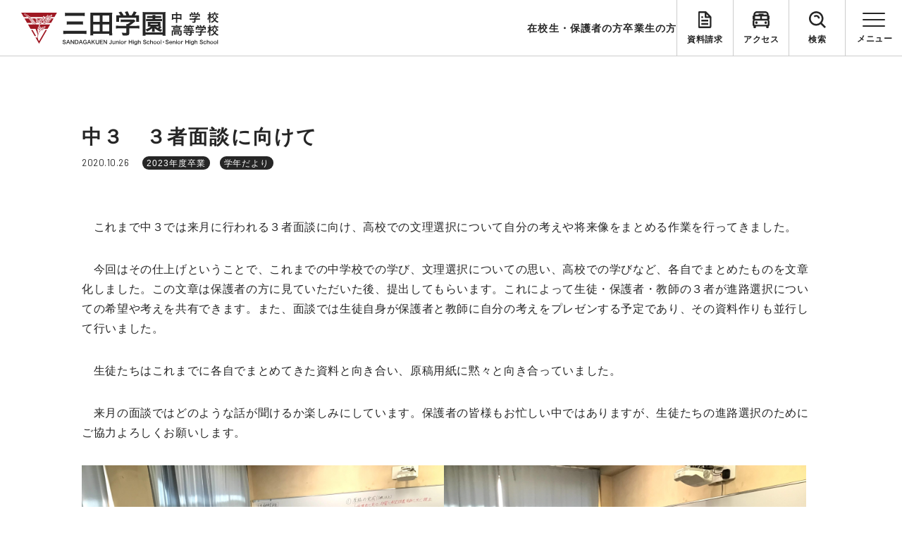

--- FILE ---
content_type: text/html; charset=UTF-8
request_url: https://www.sandagakuen.ed.jp/news/%E4%B8%AD%EF%BC%93%E3%80%80%EF%BC%93%E8%80%85%E9%9D%A2%E8%AB%87%E3%81%AB%E5%90%91%E3%81%91%E3%81%A6/
body_size: 11122
content:
<!DOCTYPE html>
<html>

<head>
<!-- Google Tag Manager -->
<script>(function(w,d,s,l,i){w[l]=w[l]||[];w[l].push({'gtm.start':
new Date().getTime(),event:'gtm.js'});var f=d.getElementsByTagName(s)[0],
j=d.createElement(s),dl=l!='dataLayer'?'&l='+l:'';j.async=true;j.src=
'https://www.googletagmanager.com/gtm.js?id='+i+dl;f.parentNode.insertBefore(j,f);
})(window,document,'script','dataLayer','GTM-5HKWN4L');</script>
<!-- End Google Tag Manager -->
	
	
  <meta charset="UTF-8">
  <title>三田学園中学校・高等学校</title>
  <meta name="format-detection" content="telephone=no">
  <meta name="viewport" content="width=device-width, initial-scale=1.0">
  <link rel="icon" href="https://www.sandagakuen.ed.jp/wp-content/themes/original_theme/favicon.ico"/>
  <link href='https://www.sandagakuen.ed.jp/wp-content/themes/original_theme/assets/css/style/common.css' rel='stylesheet' type='text/css' media='all'>
  <link href='https://www.sandagakuen.ed.jp/wp-content/themes/original_theme/assets/css/style/add.css' rel='stylesheet' type='text/css' media='all'>
  <link href='https://www.sandagakuen.ed.jp/wp-content/themes/original_theme/assets/css/style/ress.css' rel='stylesheet' type='text/css' media='all'>
  <!-- googlefont -->
  <link rel="preconnect" href="https://fonts.googleapis.com">
  <link rel="preconnect" href="https://fonts.gstatic.com" crossorigin>
  <link href="https://fonts.googleapis.com/css2?family=Barlow:wght@400;500;700&display=swap" rel="stylesheet">
  
		<!-- All in One SEO 4.9.3 - aioseo.com -->
	<meta name="description" content="これまで中３では来月に行われる３者面談に向け、高校での文理選択について自分の考えや将来像をまとめる作業を行っ" />
	<meta name="robots" content="max-image-preview:large" />
	<meta name="author" content="脇谷"/>
	<link rel="canonical" href="https://www.sandagakuen.ed.jp/news/%e4%b8%ad%ef%bc%93%e3%80%80%ef%bc%93%e8%80%85%e9%9d%a2%e8%ab%87%e3%81%ab%e5%90%91%e3%81%91%e3%81%a6/" />
	<meta name="generator" content="All in One SEO (AIOSEO) 4.9.3" />
		<meta property="og:locale" content="ja_JP" />
		<meta property="og:site_name" content="三田学園中学校・高等学校 | 兵庫県三田市にある、豊かな自然に包まれた私立の中高一貫校です。グローバルリーダーとしての活躍、世界標準の教育・人づくりに基づき、世界に受け入れられる新しい価値観や考え方を発信できる人材の育成を目指します。" />
		<meta property="og:type" content="article" />
		<meta property="og:title" content="中３ ３者面談に向けて | 三田学園中学校・高等学校" />
		<meta property="og:description" content="これまで中３では来月に行われる３者面談に向け、高校での文理選択について自分の考えや将来像をまとめる作業を行っ" />
		<meta property="og:url" content="https://www.sandagakuen.ed.jp/news/%e4%b8%ad%ef%bc%93%e3%80%80%ef%bc%93%e8%80%85%e9%9d%a2%e8%ab%87%e3%81%ab%e5%90%91%e3%81%91%e3%81%a6/" />
		<meta property="article:published_time" content="2020-10-25T22:56:26+00:00" />
		<meta property="article:modified_time" content="2024-03-29T07:23:41+00:00" />
		<meta name="twitter:card" content="summary_large_image" />
		<meta name="twitter:title" content="中３ ３者面談に向けて | 三田学園中学校・高等学校" />
		<meta name="twitter:description" content="これまで中３では来月に行われる３者面談に向け、高校での文理選択について自分の考えや将来像をまとめる作業を行っ" />
		<script type="application/ld+json" class="aioseo-schema">
			{"@context":"https:\/\/schema.org","@graph":[{"@type":"BlogPosting","@id":"https:\/\/www.sandagakuen.ed.jp\/news\/%e4%b8%ad%ef%bc%93%e3%80%80%ef%bc%93%e8%80%85%e9%9d%a2%e8%ab%87%e3%81%ab%e5%90%91%e3%81%91%e3%81%a6\/#blogposting","name":"\u4e2d\uff13 \uff13\u8005\u9762\u8ac7\u306b\u5411\u3051\u3066 | \u4e09\u7530\u5b66\u5712\u4e2d\u5b66\u6821\u30fb\u9ad8\u7b49\u5b66\u6821","headline":"\u4e2d\uff13\u3000\uff13\u8005\u9762\u8ac7\u306b\u5411\u3051\u3066","author":{"@id":"https:\/\/www.sandagakuen.ed.jp\/author\/wakitani\/#author"},"publisher":{"@id":"https:\/\/www.sandagakuen.ed.jp\/#organization"},"image":{"@type":"ImageObject","url":"https:\/\/www.sandagakuen.ed.jp\/wp-content\/uploads\/2020\/10\/IMG_0680.jpg","@id":"https:\/\/www.sandagakuen.ed.jp\/news\/%e4%b8%ad%ef%bc%93%e3%80%80%ef%bc%93%e8%80%85%e9%9d%a2%e8%ab%87%e3%81%ab%e5%90%91%e3%81%91%e3%81%a6\/#articleImage","width":3264,"height":2448},"datePublished":"2020-10-26T07:56:26+09:00","dateModified":"2024-03-29T16:23:41+09:00","inLanguage":"ja","mainEntityOfPage":{"@id":"https:\/\/www.sandagakuen.ed.jp\/news\/%e4%b8%ad%ef%bc%93%e3%80%80%ef%bc%93%e8%80%85%e9%9d%a2%e8%ab%87%e3%81%ab%e5%90%91%e3%81%91%e3%81%a6\/#webpage"},"isPartOf":{"@id":"https:\/\/www.sandagakuen.ed.jp\/news\/%e4%b8%ad%ef%bc%93%e3%80%80%ef%bc%93%e8%80%85%e9%9d%a2%e8%ab%87%e3%81%ab%e5%90%91%e3%81%91%e3%81%a6\/#webpage"},"articleSection":"2023\u5e74\u5ea6\u5352\u696d, \u5b66\u5e74\u3060\u3088\u308a"},{"@type":"BreadcrumbList","@id":"https:\/\/www.sandagakuen.ed.jp\/news\/%e4%b8%ad%ef%bc%93%e3%80%80%ef%bc%93%e8%80%85%e9%9d%a2%e8%ab%87%e3%81%ab%e5%90%91%e3%81%91%e3%81%a6\/#breadcrumblist","itemListElement":[{"@type":"ListItem","@id":"https:\/\/www.sandagakuen.ed.jp#listItem","position":1,"name":"\u30db\u30fc\u30e0","item":"https:\/\/www.sandagakuen.ed.jp","nextItem":{"@type":"ListItem","@id":"https:\/\/www.sandagakuen.ed.jp\/news\/#listItem","name":"\u304a\u77e5\u3089\u305b"}},{"@type":"ListItem","@id":"https:\/\/www.sandagakuen.ed.jp\/news\/#listItem","position":2,"name":"\u304a\u77e5\u3089\u305b","item":"https:\/\/www.sandagakuen.ed.jp\/news\/","nextItem":{"@type":"ListItem","@id":"https:\/\/www.sandagakuen.ed.jp\/news_category\/grade\/#listItem","name":"\u5b66\u5e74\u3060\u3088\u308a"},"previousItem":{"@type":"ListItem","@id":"https:\/\/www.sandagakuen.ed.jp#listItem","name":"\u30db\u30fc\u30e0"}},{"@type":"ListItem","@id":"https:\/\/www.sandagakuen.ed.jp\/news_category\/grade\/#listItem","position":3,"name":"\u5b66\u5e74\u3060\u3088\u308a","item":"https:\/\/www.sandagakuen.ed.jp\/news_category\/grade\/","nextItem":{"@type":"ListItem","@id":"https:\/\/www.sandagakuen.ed.jp\/news_category\/grade\/past2023\/#listItem","name":"2023\u5e74\u5ea6\u5352\u696d"},"previousItem":{"@type":"ListItem","@id":"https:\/\/www.sandagakuen.ed.jp\/news\/#listItem","name":"\u304a\u77e5\u3089\u305b"}},{"@type":"ListItem","@id":"https:\/\/www.sandagakuen.ed.jp\/news_category\/grade\/past2023\/#listItem","position":4,"name":"2023\u5e74\u5ea6\u5352\u696d","item":"https:\/\/www.sandagakuen.ed.jp\/news_category\/grade\/past2023\/","nextItem":{"@type":"ListItem","@id":"https:\/\/www.sandagakuen.ed.jp\/news\/%e4%b8%ad%ef%bc%93%e3%80%80%ef%bc%93%e8%80%85%e9%9d%a2%e8%ab%87%e3%81%ab%e5%90%91%e3%81%91%e3%81%a6\/#listItem","name":"\u4e2d\uff13\u3000\uff13\u8005\u9762\u8ac7\u306b\u5411\u3051\u3066"},"previousItem":{"@type":"ListItem","@id":"https:\/\/www.sandagakuen.ed.jp\/news_category\/grade\/#listItem","name":"\u5b66\u5e74\u3060\u3088\u308a"}},{"@type":"ListItem","@id":"https:\/\/www.sandagakuen.ed.jp\/news\/%e4%b8%ad%ef%bc%93%e3%80%80%ef%bc%93%e8%80%85%e9%9d%a2%e8%ab%87%e3%81%ab%e5%90%91%e3%81%91%e3%81%a6\/#listItem","position":5,"name":"\u4e2d\uff13\u3000\uff13\u8005\u9762\u8ac7\u306b\u5411\u3051\u3066","previousItem":{"@type":"ListItem","@id":"https:\/\/www.sandagakuen.ed.jp\/news_category\/grade\/past2023\/#listItem","name":"2023\u5e74\u5ea6\u5352\u696d"}}]},{"@type":"Organization","@id":"https:\/\/www.sandagakuen.ed.jp\/#organization","name":"\u4e09\u7530\u5b66\u5712","description":"\u5175\u5eab\u770c\u4e09\u7530\u5e02\u306b\u3042\u308b\u3001\u8c4a\u304b\u306a\u81ea\u7136\u306b\u5305\u307e\u308c\u305f\u79c1\u7acb\u306e\u4e2d\u9ad8\u4e00\u8cab\u6821\u3067\u3059\u3002\u30b0\u30ed\u30fc\u30d0\u30eb\u30ea\u30fc\u30c0\u30fc\u3068\u3057\u3066\u306e\u6d3b\u8e8d\u3001\u4e16\u754c\u6a19\u6e96\u306e\u6559\u80b2\u30fb\u4eba\u3065\u304f\u308a\u306b\u57fa\u3065\u304d\u3001\u4e16\u754c\u306b\u53d7\u3051\u5165\u308c\u3089\u308c\u308b\u65b0\u3057\u3044\u4fa1\u5024\u89b3\u3084\u8003\u3048\u65b9\u3092\u767a\u4fe1\u3067\u304d\u308b\u4eba\u6750\u306e\u80b2\u6210\u3092\u76ee\u6307\u3057\u307e\u3059\u3002","url":"https:\/\/www.sandagakuen.ed.jp\/"},{"@type":"Person","@id":"https:\/\/www.sandagakuen.ed.jp\/author\/wakitani\/#author","url":"https:\/\/www.sandagakuen.ed.jp\/author\/wakitani\/","name":"\u8107\u8c37","image":{"@type":"ImageObject","@id":"https:\/\/www.sandagakuen.ed.jp\/news\/%e4%b8%ad%ef%bc%93%e3%80%80%ef%bc%93%e8%80%85%e9%9d%a2%e8%ab%87%e3%81%ab%e5%90%91%e3%81%91%e3%81%a6\/#authorImage","url":"https:\/\/secure.gravatar.com\/avatar\/972807bd781fea413e800519ffb8721bd0c3c34261bb76bab963ea4e3c8a9f86?s=96&d=mm&r=g","width":96,"height":96,"caption":"\u8107\u8c37"}},{"@type":"WebPage","@id":"https:\/\/www.sandagakuen.ed.jp\/news\/%e4%b8%ad%ef%bc%93%e3%80%80%ef%bc%93%e8%80%85%e9%9d%a2%e8%ab%87%e3%81%ab%e5%90%91%e3%81%91%e3%81%a6\/#webpage","url":"https:\/\/www.sandagakuen.ed.jp\/news\/%e4%b8%ad%ef%bc%93%e3%80%80%ef%bc%93%e8%80%85%e9%9d%a2%e8%ab%87%e3%81%ab%e5%90%91%e3%81%91%e3%81%a6\/","name":"\u4e2d\uff13 \uff13\u8005\u9762\u8ac7\u306b\u5411\u3051\u3066 | \u4e09\u7530\u5b66\u5712\u4e2d\u5b66\u6821\u30fb\u9ad8\u7b49\u5b66\u6821","description":"\u3053\u308c\u307e\u3067\u4e2d\uff13\u3067\u306f\u6765\u6708\u306b\u884c\u308f\u308c\u308b\uff13\u8005\u9762\u8ac7\u306b\u5411\u3051\u3001\u9ad8\u6821\u3067\u306e\u6587\u7406\u9078\u629e\u306b\u3064\u3044\u3066\u81ea\u5206\u306e\u8003\u3048\u3084\u5c06\u6765\u50cf\u3092\u307e\u3068\u3081\u308b\u4f5c\u696d\u3092\u884c\u3063","inLanguage":"ja","isPartOf":{"@id":"https:\/\/www.sandagakuen.ed.jp\/#website"},"breadcrumb":{"@id":"https:\/\/www.sandagakuen.ed.jp\/news\/%e4%b8%ad%ef%bc%93%e3%80%80%ef%bc%93%e8%80%85%e9%9d%a2%e8%ab%87%e3%81%ab%e5%90%91%e3%81%91%e3%81%a6\/#breadcrumblist"},"author":{"@id":"https:\/\/www.sandagakuen.ed.jp\/author\/wakitani\/#author"},"creator":{"@id":"https:\/\/www.sandagakuen.ed.jp\/author\/wakitani\/#author"},"datePublished":"2020-10-26T07:56:26+09:00","dateModified":"2024-03-29T16:23:41+09:00"},{"@type":"WebSite","@id":"https:\/\/www.sandagakuen.ed.jp\/#website","url":"https:\/\/www.sandagakuen.ed.jp\/","name":"\u4e09\u7530\u5b66\u5712","description":"\u5175\u5eab\u770c\u4e09\u7530\u5e02\u306b\u3042\u308b\u3001\u8c4a\u304b\u306a\u81ea\u7136\u306b\u5305\u307e\u308c\u305f\u79c1\u7acb\u306e\u4e2d\u9ad8\u4e00\u8cab\u6821\u3067\u3059\u3002\u30b0\u30ed\u30fc\u30d0\u30eb\u30ea\u30fc\u30c0\u30fc\u3068\u3057\u3066\u306e\u6d3b\u8e8d\u3001\u4e16\u754c\u6a19\u6e96\u306e\u6559\u80b2\u30fb\u4eba\u3065\u304f\u308a\u306b\u57fa\u3065\u304d\u3001\u4e16\u754c\u306b\u53d7\u3051\u5165\u308c\u3089\u308c\u308b\u65b0\u3057\u3044\u4fa1\u5024\u89b3\u3084\u8003\u3048\u65b9\u3092\u767a\u4fe1\u3067\u304d\u308b\u4eba\u6750\u306e\u80b2\u6210\u3092\u76ee\u6307\u3057\u307e\u3059\u3002","inLanguage":"ja","publisher":{"@id":"https:\/\/www.sandagakuen.ed.jp\/#organization"}}]}
		</script>
		<!-- All in One SEO -->

<link rel="alternate" title="oEmbed (JSON)" type="application/json+oembed" href="https://www.sandagakuen.ed.jp/wp-json/oembed/1.0/embed?url=https%3A%2F%2Fwww.sandagakuen.ed.jp%2Fnews%2F%25e4%25b8%25ad%25ef%25bc%2593%25e3%2580%2580%25ef%25bc%2593%25e8%2580%2585%25e9%259d%25a2%25e8%25ab%2587%25e3%2581%25ab%25e5%2590%2591%25e3%2581%2591%25e3%2581%25a6%2F" />
<link rel="alternate" title="oEmbed (XML)" type="text/xml+oembed" href="https://www.sandagakuen.ed.jp/wp-json/oembed/1.0/embed?url=https%3A%2F%2Fwww.sandagakuen.ed.jp%2Fnews%2F%25e4%25b8%25ad%25ef%25bc%2593%25e3%2580%2580%25ef%25bc%2593%25e8%2580%2585%25e9%259d%25a2%25e8%25ab%2587%25e3%2581%25ab%25e5%2590%2591%25e3%2581%2591%25e3%2581%25a6%2F&#038;format=xml" />
<style id='wp-img-auto-sizes-contain-inline-css' type='text/css'>
img:is([sizes=auto i],[sizes^="auto," i]){contain-intrinsic-size:3000px 1500px}
/*# sourceURL=wp-img-auto-sizes-contain-inline-css */
</style>
<style id='wp-emoji-styles-inline-css' type='text/css'>

	img.wp-smiley, img.emoji {
		display: inline !important;
		border: none !important;
		box-shadow: none !important;
		height: 1em !important;
		width: 1em !important;
		margin: 0 0.07em !important;
		vertical-align: -0.1em !important;
		background: none !important;
		padding: 0 !important;
	}
/*# sourceURL=wp-emoji-styles-inline-css */
</style>
<style id='wp-block-library-inline-css' type='text/css'>
:root{--wp-block-synced-color:#7a00df;--wp-block-synced-color--rgb:122,0,223;--wp-bound-block-color:var(--wp-block-synced-color);--wp-editor-canvas-background:#ddd;--wp-admin-theme-color:#007cba;--wp-admin-theme-color--rgb:0,124,186;--wp-admin-theme-color-darker-10:#006ba1;--wp-admin-theme-color-darker-10--rgb:0,107,160.5;--wp-admin-theme-color-darker-20:#005a87;--wp-admin-theme-color-darker-20--rgb:0,90,135;--wp-admin-border-width-focus:2px}@media (min-resolution:192dpi){:root{--wp-admin-border-width-focus:1.5px}}.wp-element-button{cursor:pointer}:root .has-very-light-gray-background-color{background-color:#eee}:root .has-very-dark-gray-background-color{background-color:#313131}:root .has-very-light-gray-color{color:#eee}:root .has-very-dark-gray-color{color:#313131}:root .has-vivid-green-cyan-to-vivid-cyan-blue-gradient-background{background:linear-gradient(135deg,#00d084,#0693e3)}:root .has-purple-crush-gradient-background{background:linear-gradient(135deg,#34e2e4,#4721fb 50%,#ab1dfe)}:root .has-hazy-dawn-gradient-background{background:linear-gradient(135deg,#faaca8,#dad0ec)}:root .has-subdued-olive-gradient-background{background:linear-gradient(135deg,#fafae1,#67a671)}:root .has-atomic-cream-gradient-background{background:linear-gradient(135deg,#fdd79a,#004a59)}:root .has-nightshade-gradient-background{background:linear-gradient(135deg,#330968,#31cdcf)}:root .has-midnight-gradient-background{background:linear-gradient(135deg,#020381,#2874fc)}:root{--wp--preset--font-size--normal:16px;--wp--preset--font-size--huge:42px}.has-regular-font-size{font-size:1em}.has-larger-font-size{font-size:2.625em}.has-normal-font-size{font-size:var(--wp--preset--font-size--normal)}.has-huge-font-size{font-size:var(--wp--preset--font-size--huge)}.has-text-align-center{text-align:center}.has-text-align-left{text-align:left}.has-text-align-right{text-align:right}.has-fit-text{white-space:nowrap!important}#end-resizable-editor-section{display:none}.aligncenter{clear:both}.items-justified-left{justify-content:flex-start}.items-justified-center{justify-content:center}.items-justified-right{justify-content:flex-end}.items-justified-space-between{justify-content:space-between}.screen-reader-text{border:0;clip-path:inset(50%);height:1px;margin:-1px;overflow:hidden;padding:0;position:absolute;width:1px;word-wrap:normal!important}.screen-reader-text:focus{background-color:#ddd;clip-path:none;color:#444;display:block;font-size:1em;height:auto;left:5px;line-height:normal;padding:15px 23px 14px;text-decoration:none;top:5px;width:auto;z-index:100000}html :where(.has-border-color){border-style:solid}html :where([style*=border-top-color]){border-top-style:solid}html :where([style*=border-right-color]){border-right-style:solid}html :where([style*=border-bottom-color]){border-bottom-style:solid}html :where([style*=border-left-color]){border-left-style:solid}html :where([style*=border-width]){border-style:solid}html :where([style*=border-top-width]){border-top-style:solid}html :where([style*=border-right-width]){border-right-style:solid}html :where([style*=border-bottom-width]){border-bottom-style:solid}html :where([style*=border-left-width]){border-left-style:solid}html :where(img[class*=wp-image-]){height:auto;max-width:100%}:where(figure){margin:0 0 1em}html :where(.is-position-sticky){--wp-admin--admin-bar--position-offset:var(--wp-admin--admin-bar--height,0px)}@media screen and (max-width:600px){html :where(.is-position-sticky){--wp-admin--admin-bar--position-offset:0px}}

/*# sourceURL=wp-block-library-inline-css */
</style><style id='global-styles-inline-css' type='text/css'>
:root{--wp--preset--aspect-ratio--square: 1;--wp--preset--aspect-ratio--4-3: 4/3;--wp--preset--aspect-ratio--3-4: 3/4;--wp--preset--aspect-ratio--3-2: 3/2;--wp--preset--aspect-ratio--2-3: 2/3;--wp--preset--aspect-ratio--16-9: 16/9;--wp--preset--aspect-ratio--9-16: 9/16;--wp--preset--color--black: #000000;--wp--preset--color--cyan-bluish-gray: #abb8c3;--wp--preset--color--white: #ffffff;--wp--preset--color--pale-pink: #f78da7;--wp--preset--color--vivid-red: #cf2e2e;--wp--preset--color--luminous-vivid-orange: #ff6900;--wp--preset--color--luminous-vivid-amber: #fcb900;--wp--preset--color--light-green-cyan: #7bdcb5;--wp--preset--color--vivid-green-cyan: #00d084;--wp--preset--color--pale-cyan-blue: #8ed1fc;--wp--preset--color--vivid-cyan-blue: #0693e3;--wp--preset--color--vivid-purple: #9b51e0;--wp--preset--gradient--vivid-cyan-blue-to-vivid-purple: linear-gradient(135deg,rgb(6,147,227) 0%,rgb(155,81,224) 100%);--wp--preset--gradient--light-green-cyan-to-vivid-green-cyan: linear-gradient(135deg,rgb(122,220,180) 0%,rgb(0,208,130) 100%);--wp--preset--gradient--luminous-vivid-amber-to-luminous-vivid-orange: linear-gradient(135deg,rgb(252,185,0) 0%,rgb(255,105,0) 100%);--wp--preset--gradient--luminous-vivid-orange-to-vivid-red: linear-gradient(135deg,rgb(255,105,0) 0%,rgb(207,46,46) 100%);--wp--preset--gradient--very-light-gray-to-cyan-bluish-gray: linear-gradient(135deg,rgb(238,238,238) 0%,rgb(169,184,195) 100%);--wp--preset--gradient--cool-to-warm-spectrum: linear-gradient(135deg,rgb(74,234,220) 0%,rgb(151,120,209) 20%,rgb(207,42,186) 40%,rgb(238,44,130) 60%,rgb(251,105,98) 80%,rgb(254,248,76) 100%);--wp--preset--gradient--blush-light-purple: linear-gradient(135deg,rgb(255,206,236) 0%,rgb(152,150,240) 100%);--wp--preset--gradient--blush-bordeaux: linear-gradient(135deg,rgb(254,205,165) 0%,rgb(254,45,45) 50%,rgb(107,0,62) 100%);--wp--preset--gradient--luminous-dusk: linear-gradient(135deg,rgb(255,203,112) 0%,rgb(199,81,192) 50%,rgb(65,88,208) 100%);--wp--preset--gradient--pale-ocean: linear-gradient(135deg,rgb(255,245,203) 0%,rgb(182,227,212) 50%,rgb(51,167,181) 100%);--wp--preset--gradient--electric-grass: linear-gradient(135deg,rgb(202,248,128) 0%,rgb(113,206,126) 100%);--wp--preset--gradient--midnight: linear-gradient(135deg,rgb(2,3,129) 0%,rgb(40,116,252) 100%);--wp--preset--font-size--small: 13px;--wp--preset--font-size--medium: 20px;--wp--preset--font-size--large: 36px;--wp--preset--font-size--x-large: 42px;--wp--preset--spacing--20: 0.44rem;--wp--preset--spacing--30: 0.67rem;--wp--preset--spacing--40: 1rem;--wp--preset--spacing--50: 1.5rem;--wp--preset--spacing--60: 2.25rem;--wp--preset--spacing--70: 3.38rem;--wp--preset--spacing--80: 5.06rem;--wp--preset--shadow--natural: 6px 6px 9px rgba(0, 0, 0, 0.2);--wp--preset--shadow--deep: 12px 12px 50px rgba(0, 0, 0, 0.4);--wp--preset--shadow--sharp: 6px 6px 0px rgba(0, 0, 0, 0.2);--wp--preset--shadow--outlined: 6px 6px 0px -3px rgb(255, 255, 255), 6px 6px rgb(0, 0, 0);--wp--preset--shadow--crisp: 6px 6px 0px rgb(0, 0, 0);}:where(.is-layout-flex){gap: 0.5em;}:where(.is-layout-grid){gap: 0.5em;}body .is-layout-flex{display: flex;}.is-layout-flex{flex-wrap: wrap;align-items: center;}.is-layout-flex > :is(*, div){margin: 0;}body .is-layout-grid{display: grid;}.is-layout-grid > :is(*, div){margin: 0;}:where(.wp-block-columns.is-layout-flex){gap: 2em;}:where(.wp-block-columns.is-layout-grid){gap: 2em;}:where(.wp-block-post-template.is-layout-flex){gap: 1.25em;}:where(.wp-block-post-template.is-layout-grid){gap: 1.25em;}.has-black-color{color: var(--wp--preset--color--black) !important;}.has-cyan-bluish-gray-color{color: var(--wp--preset--color--cyan-bluish-gray) !important;}.has-white-color{color: var(--wp--preset--color--white) !important;}.has-pale-pink-color{color: var(--wp--preset--color--pale-pink) !important;}.has-vivid-red-color{color: var(--wp--preset--color--vivid-red) !important;}.has-luminous-vivid-orange-color{color: var(--wp--preset--color--luminous-vivid-orange) !important;}.has-luminous-vivid-amber-color{color: var(--wp--preset--color--luminous-vivid-amber) !important;}.has-light-green-cyan-color{color: var(--wp--preset--color--light-green-cyan) !important;}.has-vivid-green-cyan-color{color: var(--wp--preset--color--vivid-green-cyan) !important;}.has-pale-cyan-blue-color{color: var(--wp--preset--color--pale-cyan-blue) !important;}.has-vivid-cyan-blue-color{color: var(--wp--preset--color--vivid-cyan-blue) !important;}.has-vivid-purple-color{color: var(--wp--preset--color--vivid-purple) !important;}.has-black-background-color{background-color: var(--wp--preset--color--black) !important;}.has-cyan-bluish-gray-background-color{background-color: var(--wp--preset--color--cyan-bluish-gray) !important;}.has-white-background-color{background-color: var(--wp--preset--color--white) !important;}.has-pale-pink-background-color{background-color: var(--wp--preset--color--pale-pink) !important;}.has-vivid-red-background-color{background-color: var(--wp--preset--color--vivid-red) !important;}.has-luminous-vivid-orange-background-color{background-color: var(--wp--preset--color--luminous-vivid-orange) !important;}.has-luminous-vivid-amber-background-color{background-color: var(--wp--preset--color--luminous-vivid-amber) !important;}.has-light-green-cyan-background-color{background-color: var(--wp--preset--color--light-green-cyan) !important;}.has-vivid-green-cyan-background-color{background-color: var(--wp--preset--color--vivid-green-cyan) !important;}.has-pale-cyan-blue-background-color{background-color: var(--wp--preset--color--pale-cyan-blue) !important;}.has-vivid-cyan-blue-background-color{background-color: var(--wp--preset--color--vivid-cyan-blue) !important;}.has-vivid-purple-background-color{background-color: var(--wp--preset--color--vivid-purple) !important;}.has-black-border-color{border-color: var(--wp--preset--color--black) !important;}.has-cyan-bluish-gray-border-color{border-color: var(--wp--preset--color--cyan-bluish-gray) !important;}.has-white-border-color{border-color: var(--wp--preset--color--white) !important;}.has-pale-pink-border-color{border-color: var(--wp--preset--color--pale-pink) !important;}.has-vivid-red-border-color{border-color: var(--wp--preset--color--vivid-red) !important;}.has-luminous-vivid-orange-border-color{border-color: var(--wp--preset--color--luminous-vivid-orange) !important;}.has-luminous-vivid-amber-border-color{border-color: var(--wp--preset--color--luminous-vivid-amber) !important;}.has-light-green-cyan-border-color{border-color: var(--wp--preset--color--light-green-cyan) !important;}.has-vivid-green-cyan-border-color{border-color: var(--wp--preset--color--vivid-green-cyan) !important;}.has-pale-cyan-blue-border-color{border-color: var(--wp--preset--color--pale-cyan-blue) !important;}.has-vivid-cyan-blue-border-color{border-color: var(--wp--preset--color--vivid-cyan-blue) !important;}.has-vivid-purple-border-color{border-color: var(--wp--preset--color--vivid-purple) !important;}.has-vivid-cyan-blue-to-vivid-purple-gradient-background{background: var(--wp--preset--gradient--vivid-cyan-blue-to-vivid-purple) !important;}.has-light-green-cyan-to-vivid-green-cyan-gradient-background{background: var(--wp--preset--gradient--light-green-cyan-to-vivid-green-cyan) !important;}.has-luminous-vivid-amber-to-luminous-vivid-orange-gradient-background{background: var(--wp--preset--gradient--luminous-vivid-amber-to-luminous-vivid-orange) !important;}.has-luminous-vivid-orange-to-vivid-red-gradient-background{background: var(--wp--preset--gradient--luminous-vivid-orange-to-vivid-red) !important;}.has-very-light-gray-to-cyan-bluish-gray-gradient-background{background: var(--wp--preset--gradient--very-light-gray-to-cyan-bluish-gray) !important;}.has-cool-to-warm-spectrum-gradient-background{background: var(--wp--preset--gradient--cool-to-warm-spectrum) !important;}.has-blush-light-purple-gradient-background{background: var(--wp--preset--gradient--blush-light-purple) !important;}.has-blush-bordeaux-gradient-background{background: var(--wp--preset--gradient--blush-bordeaux) !important;}.has-luminous-dusk-gradient-background{background: var(--wp--preset--gradient--luminous-dusk) !important;}.has-pale-ocean-gradient-background{background: var(--wp--preset--gradient--pale-ocean) !important;}.has-electric-grass-gradient-background{background: var(--wp--preset--gradient--electric-grass) !important;}.has-midnight-gradient-background{background: var(--wp--preset--gradient--midnight) !important;}.has-small-font-size{font-size: var(--wp--preset--font-size--small) !important;}.has-medium-font-size{font-size: var(--wp--preset--font-size--medium) !important;}.has-large-font-size{font-size: var(--wp--preset--font-size--large) !important;}.has-x-large-font-size{font-size: var(--wp--preset--font-size--x-large) !important;}
/*# sourceURL=global-styles-inline-css */
</style>

<style id='classic-theme-styles-inline-css' type='text/css'>
/*! This file is auto-generated */
.wp-block-button__link{color:#fff;background-color:#32373c;border-radius:9999px;box-shadow:none;text-decoration:none;padding:calc(.667em + 2px) calc(1.333em + 2px);font-size:1.125em}.wp-block-file__button{background:#32373c;color:#fff;text-decoration:none}
/*# sourceURL=/wp-includes/css/classic-themes.min.css */
</style>
<script type="text/javascript" src="https://www.sandagakuen.ed.jp/wp-includes/js/jquery/jquery.min.js?ver=3.7.1" id="jquery-core-js"></script>
<script type="text/javascript" src="https://www.sandagakuen.ed.jp/wp-includes/js/jquery/jquery-migrate.min.js?ver=3.4.1" id="jquery-migrate-js"></script>
<link rel="https://api.w.org/" href="https://www.sandagakuen.ed.jp/wp-json/" /><link rel="alternate" title="JSON" type="application/json" href="https://www.sandagakuen.ed.jp/wp-json/wp/v2/posts/50648" /><link rel="EditURI" type="application/rsd+xml" title="RSD" href="https://www.sandagakuen.ed.jp/xmlrpc.php?rsd" />
<meta name="generator" content="WordPress 6.9" />
<link rel='shortlink' href='https://www.sandagakuen.ed.jp/?p=50648' />
  <!-- slick -->
  <link rel="stylesheet" type="text/css" href="https://www.sandagakuen.ed.jp/wp-content/themes/original_theme/assets/slick/slick.css" media="screen" />
  <link rel="stylesheet" type="text/css" href="https://www.sandagakuen.ed.jp/wp-content/themes/original_theme/assets//slick/slick-theme.css" media="screen"/>
</head>

<body>
<!-- Google Tag Manager (noscript) -->
<noscript><iframe src="https://www.googletagmanager.com/ns.html?id=GTM-5HKWN4L"
height="0" width="0" style="display:none;visibility:hidden"></iframe></noscript>
<!-- End Google Tag Manager (noscript) -->
	
    <header class="header">

      <div class="header_wrap flex">
        <div class="logo">
                      <a href="https://www.sandagakuen.ed.jp"><img src="https://www.sandagakuen.ed.jp/wp-content/themes/original_theme/assets/images/common/header_logo.svg" class="" alt="ロゴ"></a>
                  </div>

        <nav class="link flex">
            <a class="pc" href="https://sites.google.com/sandagakuen.ed.jp/for-students-and-parents?usp=sharing">在校生・保護者の方</a>
            <a class="pc" href="https://www.sandagakuen.ed.jp/graduates">卒業生の方</a>
            <div class="icon flex">
              <a href="https://www.sandagakuen.ed.jp/request">資料請求</a>
              <a href="https://www.sandagakuen.ed.jp/access">アクセス</a>
              <a class="search">検索</a>
              <div class="search_form"><form role="search" method="get" id="searchform" class="searchform" action="https://www.sandagakuen.ed.jp/">
				<div>
					<label class="screen-reader-text" for="s">検索:</label>
					<input type="text" value="" name="s" id="s" />
					<input type="submit" id="searchsubmit" value="検索" />
				</div>
			</form></div>

              <div class="ham">
                <div class="menu__toggle">
                  <span></span><span></span><span></span>
                </div>
                <!-- hamburger -->
                <div class="menu__main">
                  <div class="wrap">
                      <nav class="flex">
  <ul>
    <li><a class="bor" href="https://www.sandagakuen.ed.jp">トップ</a></li>
    <li><a class="bor" href="https://www.sandagakuen.ed.jp/about">三田学園について</a></li>
    <li>
      <a class="bor qs" href="https://www.sandagakuen.ed.jp/education">学びについて</a>
      <div class="sub as">
        <a href="https://www.sandagakuen.ed.jp/education/goal/">教育</a>
        <a href="https://www.sandagakuen.ed.jp/education/juniorhighschool/">中学校の学び</a>
        <a href="https://www.sandagakuen.ed.jp/education/highschool/">高等学校の学び</a>
        <a href="https://www.sandagakuen.ed.jp/education/career/">進路指導室より</a>
        <a href="https://www.sandagakuen.ed.jp/education/club/">部活動一覧</a>
      </div>
    </li>
    <li><a class="bor" href="https://sites.google.com/sandagakuen.ed.jp/for-students-and-parents?usp=sharing">在校生・保護者の方へ</a></li>
    <li><a class="bor" href="https://www.sandagakuen.ed.jp/graduates">卒業生の方へ</a></li>
  </ul>
  <ul>
    <li>
      <a class="bor qs" href="https://www.sandagakuen.ed.jp/jh-exams">中学入試</a>
      <div class="sub as">
        <a href="https://www.sandagakuen.ed.jp/jh-exams/event">入試イベント</a>
        <a href="https://www.sandagakuen.ed.jp/jh-exams/admissions">入試要項・過去問</a>
        <a href="https://www.sandagakuen.ed.jp/jh-exams/payment">学費</a>
        <a href="https://www.sandagakuen.ed.jp/jh-exams/status">入試状況・出願状況</a>
      </div>
    </li>
    <li>
      <a class="bor qs" href="https://www.sandagakuen.ed.jp/hs-exams">高校入試</a>
      <div class="sub as">
        <a href="https://www.sandagakuen.ed.jp/hs-exams/event">入試イベント</a>
        <a href="https://www.sandagakuen.ed.jp/hs-exams/admissions">入試要項・過去問</a>
        <a href="https://www.sandagakuen.ed.jp/hs-exams/payment">学費</a>
        <a href="https://www.sandagakuen.ed.jp/hs-exams/status">入試状況・出願状況</a>
      </div>
    </li>
  </ul>
  <ul>
    <li><a class="bor" href="https://www.sandagakuen.ed.jp/news">お知らせ</a></li>
    <li><a class="bor" href="https://www.sandagakuen.ed.jp/pamphlet">学校案内パンフレット</a></li>
    <li><a class="bor" href="https://www.sandagakuen.ed.jp/movies">SG MOVIES</a></li>
    <li><a class="bor" href="https://www.sandagakuen.ed.jp/request">資料請求</a></li>
    <li><a class="bor" href="https://www.sandagakuen.ed.jp/access">アクセス</a></li>
    <li><a class="bor" href="https://www.sandagakuen.ed.jp/recruit">採用希望の方へ</a></li>
    <li><a class="bor" href="https://www.sandagakuen.ed.jp/privacy">個人情報保護方針</a></li>
  </ul>
</nav>                      <div class="sns">
                        <a href="https://www.instagram.com/sandagakuen_jhs.shs/"><img src="https://www.sandagakuen.ed.jp/wp-content/themes/original_theme/assets/images/common/icon_insta.svg" class="" alt="Instagramのアイコン"></a>
                        <a href="https://lin.ee/k2JhbYm"><img src="https://www.sandagakuen.ed.jp/wp-content/themes/original_theme/assets/images/common/icon_line.svg" class="" alt="LINEのアイコン"></a> 
                      </div>
                  </div>
                </div>
              </div>
            </div>

          </nav>

        
      </div>
    </header>
<main class="post single page">

  <!-- 部活ダイアリー -->
  
    <section class="sv noimg">
      <div class="inner">
        <div class="title">
          <h1>中３　３者面談に向けて</h1>

  <p>
    <span class="date bar fs13">2020.10.26</span>
    <a class="cate fs12" href="https://www.sandagakuen.ed.jp/news_category/grade/past2023/">2023年度卒業</a><a class="cate fs12" href="https://www.sandagakuen.ed.jp/news_category/grade/">学年だより</a>  </p>


             
          </p>
        </div>
      </div>
    </section>

    <section class="content">
      <div class="inner">

        <!----------------------- 入試イベント ----------------------->
        
          <p>　これまで中３では来月に行われる３者面談に向け、高校での文理選択について自分の考えや将来像をまとめる作業を行ってきました。</p>
<p>　今回はその仕上げということで、これまでの中学校での学び、文理選択についての思い、高校での学びなど、各自でまとめたものを文章化しました。この文章は保護者の方に見ていただいた後、提出してもらいます。これによって生徒・保護者・教師の３者が進路選択についての希望や考えを共有できます。また、面談では生徒自身が保護者と教師に自分の考えをプレゼンする予定であり、その資料作りも並行して行いました。</p>
<p>　生徒たちはこれまでに各自でまとめてきた資料と向き合い、原稿用紙に黙々と向き合っていました。</p>
<p>　来月の面談ではどのような話が聞けるか楽しみにしています。保護者の皆様もお忙しい中ではありますが、生徒たちの進路選択のためにご協力よろしくお願いします。</p>
<p><img fetchpriority="high" decoding="async" class="alignnone size-full wp-image-50649" src="https://www.sandagakuen.ed.jp/wp-content/uploads/2020/10/IMG_0680-scaled.jpg" alt="" width="2560" height="1920" /><img decoding="async" class="alignnone size-full wp-image-50650" src="https://www.sandagakuen.ed.jp/wp-content/uploads/2020/10/IMG_0678-scaled.jpg" alt="" width="2560" height="1920" /></p>

                      <div class="bor_wrap">
              <a href="../" class="bor back">一覧に戻る</a>
            </div>
          
        

      </div>
    </section>

    <a href="#" class="page-top"></a>

    <div class="breadcrumbs">
        <ul class="inner breadcrumb">
            <li><a href="https://www.sandagakuen.ed.jp/">トップページ</a></li>

                            <!-- singleページの時 -->
                <li><a href="https://www.sandagakuen.ed.jp/news/">投稿</a></li>
            
            <li>中３　３者面談に向けて</li>
        </ul>
    </div>

</main>

<footer>
    <div class="outer">

        <div class="link flex">
            <a href="https://sg-ikuyukai.org/"><img src="https://www.sandagakuen.ed.jp/wp-content/themes/original_theme/assets/images/common/link_ikuyukai.webp" class="" alt="三田学園育友会"></a>
            <a href="http://sanda-dousoukai.sakura.ne.jp/"><img src="https://www.sandagakuen.ed.jp/wp-content/themes/original_theme/assets/images/common/link_dousoukai.webp" class="" alt="三田学園同窓会"></a>
            <a
                href="https://www.sandagakuen.ed.jp/movies"><img src="https://www.sandagakuen.ed.jp/wp-content/themes/original_theme/assets/images/common/link_movie.webp" class="" alt="動画で知る！三田学園"></a>
        </div>

        <div class="menu flex">
            <div class="left">
                <img src="https://www.sandagakuen.ed.jp/wp-content/themes/original_theme/assets/images/common/footer_logo.svg" class="" alt="ロゴ">                <p class="let8">〒669-1535 三田市南が丘 2-13-65<br>TEL：079-564-2291 FAX：079-564-3130</p>
                <p class="let8">このサイトはreCAPTCHAによって保護されており、<br>Googleの<a
                        href="https://policies.google.com/privacy">プライバシーポリシー</a>と<a
                        href="https://policies.google.com/terms">利用規約</a>が適用されます。</p><br><br>
                <p class="let8">画面表示に関する不具合が出る場合は、<br>OS/ブラウザを最新に更新するか、別ブラウザにてお試しください。</p>
            </div>
            <nav class="flex">
  <ul>
    <li><a class="bor" href="https://www.sandagakuen.ed.jp">トップ</a></li>
    <li><a class="bor" href="https://www.sandagakuen.ed.jp/about">三田学園について</a></li>
    <li>
      <a class="bor qs" href="https://www.sandagakuen.ed.jp/education">学びについて</a>
      <div class="sub as">
        <a href="https://www.sandagakuen.ed.jp/education/goal/">教育</a>
        <a href="https://www.sandagakuen.ed.jp/education/juniorhighschool/">中学校の学び</a>
        <a href="https://www.sandagakuen.ed.jp/education/highschool/">高等学校の学び</a>
        <a href="https://www.sandagakuen.ed.jp/education/career/">進路指導室より</a>
        <a href="https://www.sandagakuen.ed.jp/education/club/">部活動一覧</a>
      </div>
    </li>
    <li><a class="bor" href="https://sites.google.com/sandagakuen.ed.jp/for-students-and-parents?usp=sharing">在校生・保護者の方へ</a></li>
    <li><a class="bor" href="https://www.sandagakuen.ed.jp/graduates">卒業生の方へ</a></li>
  </ul>
  <ul>
    <li>
      <a class="bor qs" href="https://www.sandagakuen.ed.jp/jh-exams">中学入試</a>
      <div class="sub as">
        <a href="https://www.sandagakuen.ed.jp/jh-exams/event">入試イベント</a>
        <a href="https://www.sandagakuen.ed.jp/jh-exams/admissions">入試要項・過去問</a>
        <a href="https://www.sandagakuen.ed.jp/jh-exams/payment">学費</a>
        <a href="https://www.sandagakuen.ed.jp/jh-exams/status">入試状況・出願状況</a>
      </div>
    </li>
    <li>
      <a class="bor qs" href="https://www.sandagakuen.ed.jp/hs-exams">高校入試</a>
      <div class="sub as">
        <a href="https://www.sandagakuen.ed.jp/hs-exams/event">入試イベント</a>
        <a href="https://www.sandagakuen.ed.jp/hs-exams/admissions">入試要項・過去問</a>
        <a href="https://www.sandagakuen.ed.jp/hs-exams/payment">学費</a>
        <a href="https://www.sandagakuen.ed.jp/hs-exams/status">入試状況・出願状況</a>
      </div>
    </li>
  </ul>
  <ul>
    <li><a class="bor" href="https://www.sandagakuen.ed.jp/news">お知らせ</a></li>
    <li><a class="bor" href="https://www.sandagakuen.ed.jp/pamphlet">学校案内パンフレット</a></li>
    <li><a class="bor" href="https://www.sandagakuen.ed.jp/movies">SG MOVIES</a></li>
    <li><a class="bor" href="https://www.sandagakuen.ed.jp/request">資料請求</a></li>
    <li><a class="bor" href="https://www.sandagakuen.ed.jp/access">アクセス</a></li>
    <li><a class="bor" href="https://www.sandagakuen.ed.jp/recruit">採用希望の方へ</a></li>
    <li><a class="bor" href="https://www.sandagakuen.ed.jp/privacy">個人情報保護方針</a></li>
  </ul>
</nav>        </div>

        <div class="copy flex">
            <p class="bar let8">© SANDAGAKUEN Junior High School / Senior High School。。。</p>
            <div class="sns">
                <a
                    href="https://www.instagram.com/sandagakuen_jhs.shs/"><img src="https://www.sandagakuen.ed.jp/wp-content/themes/original_theme/assets/images/common/icon_insta.svg" class="" alt="Instagramのアイコン"></a>
                <a href="https://lin.ee/k2JhbYm"><img src="https://www.sandagakuen.ed.jp/wp-content/themes/original_theme/assets/images/common/icon_line.svg" class="" alt="LINEのアイコン"></a>
            </div>
        </div>

    </div>
</footer>


<script src="https://code.jquery.com/jquery-3.6.0.min.js"
    integrity="sha256-/xUj+3OJU5yExlq6GSYGSHk7tPXikynS7ogEvDej/m4=" crossorigin="anonymous"></script>
<script src="https://www.sandagakuen.ed.jp/wp-content/themes/original_theme/assets/slick/slick.min.js"></script>
<script src="https://cdnjs.cloudflare.com/ajax/libs/bxslider/4.2.15/jquery.bxslider.min.js"></script>
<script src='https://www.sandagakuen.ed.jp/wp-content/themes/original_theme/assets/js/main.js'></script>

<script type="speculationrules">
{"prefetch":[{"source":"document","where":{"and":[{"href_matches":"/*"},{"not":{"href_matches":["/wp-*.php","/wp-admin/*","/wp-content/uploads/*","/wp-content/*","/wp-content/plugins/*","/wp-content/themes/original_theme/*","/*\\?(.+)"]}},{"not":{"selector_matches":"a[rel~=\"nofollow\"]"}},{"not":{"selector_matches":".no-prefetch, .no-prefetch a"}}]},"eagerness":"conservative"}]}
</script>
<script id="wp-emoji-settings" type="application/json">
{"baseUrl":"https://s.w.org/images/core/emoji/17.0.2/72x72/","ext":".png","svgUrl":"https://s.w.org/images/core/emoji/17.0.2/svg/","svgExt":".svg","source":{"concatemoji":"https://www.sandagakuen.ed.jp/wp-includes/js/wp-emoji-release.min.js?ver=6.9"}}
</script>
<script type="module">
/* <![CDATA[ */
/*! This file is auto-generated */
const a=JSON.parse(document.getElementById("wp-emoji-settings").textContent),o=(window._wpemojiSettings=a,"wpEmojiSettingsSupports"),s=["flag","emoji"];function i(e){try{var t={supportTests:e,timestamp:(new Date).valueOf()};sessionStorage.setItem(o,JSON.stringify(t))}catch(e){}}function c(e,t,n){e.clearRect(0,0,e.canvas.width,e.canvas.height),e.fillText(t,0,0);t=new Uint32Array(e.getImageData(0,0,e.canvas.width,e.canvas.height).data);e.clearRect(0,0,e.canvas.width,e.canvas.height),e.fillText(n,0,0);const a=new Uint32Array(e.getImageData(0,0,e.canvas.width,e.canvas.height).data);return t.every((e,t)=>e===a[t])}function p(e,t){e.clearRect(0,0,e.canvas.width,e.canvas.height),e.fillText(t,0,0);var n=e.getImageData(16,16,1,1);for(let e=0;e<n.data.length;e++)if(0!==n.data[e])return!1;return!0}function u(e,t,n,a){switch(t){case"flag":return n(e,"\ud83c\udff3\ufe0f\u200d\u26a7\ufe0f","\ud83c\udff3\ufe0f\u200b\u26a7\ufe0f")?!1:!n(e,"\ud83c\udde8\ud83c\uddf6","\ud83c\udde8\u200b\ud83c\uddf6")&&!n(e,"\ud83c\udff4\udb40\udc67\udb40\udc62\udb40\udc65\udb40\udc6e\udb40\udc67\udb40\udc7f","\ud83c\udff4\u200b\udb40\udc67\u200b\udb40\udc62\u200b\udb40\udc65\u200b\udb40\udc6e\u200b\udb40\udc67\u200b\udb40\udc7f");case"emoji":return!a(e,"\ud83e\u1fac8")}return!1}function f(e,t,n,a){let r;const o=(r="undefined"!=typeof WorkerGlobalScope&&self instanceof WorkerGlobalScope?new OffscreenCanvas(300,150):document.createElement("canvas")).getContext("2d",{willReadFrequently:!0}),s=(o.textBaseline="top",o.font="600 32px Arial",{});return e.forEach(e=>{s[e]=t(o,e,n,a)}),s}function r(e){var t=document.createElement("script");t.src=e,t.defer=!0,document.head.appendChild(t)}a.supports={everything:!0,everythingExceptFlag:!0},new Promise(t=>{let n=function(){try{var e=JSON.parse(sessionStorage.getItem(o));if("object"==typeof e&&"number"==typeof e.timestamp&&(new Date).valueOf()<e.timestamp+604800&&"object"==typeof e.supportTests)return e.supportTests}catch(e){}return null}();if(!n){if("undefined"!=typeof Worker&&"undefined"!=typeof OffscreenCanvas&&"undefined"!=typeof URL&&URL.createObjectURL&&"undefined"!=typeof Blob)try{var e="postMessage("+f.toString()+"("+[JSON.stringify(s),u.toString(),c.toString(),p.toString()].join(",")+"));",a=new Blob([e],{type:"text/javascript"});const r=new Worker(URL.createObjectURL(a),{name:"wpTestEmojiSupports"});return void(r.onmessage=e=>{i(n=e.data),r.terminate(),t(n)})}catch(e){}i(n=f(s,u,c,p))}t(n)}).then(e=>{for(const n in e)a.supports[n]=e[n],a.supports.everything=a.supports.everything&&a.supports[n],"flag"!==n&&(a.supports.everythingExceptFlag=a.supports.everythingExceptFlag&&a.supports[n]);var t;a.supports.everythingExceptFlag=a.supports.everythingExceptFlag&&!a.supports.flag,a.supports.everything||((t=a.source||{}).concatemoji?r(t.concatemoji):t.wpemoji&&t.twemoji&&(r(t.twemoji),r(t.wpemoji)))});
//# sourceURL=https://www.sandagakuen.ed.jp/wp-includes/js/wp-emoji-loader.min.js
/* ]]> */
</script>


</body>

</html>

--- FILE ---
content_type: image/svg+xml
request_url: https://www.sandagakuen.ed.jp/wp-content/themes/original_theme/assets/images/common/icon_siryo.svg
body_size: 650
content:
<svg xmlns="http://www.w3.org/2000/svg" width="19.199" height="24" viewBox="0 0 19.199 24">
  <g id="bx-file" transform="translate(-4 -2)">
    <path id="パス_2436" data-name="パス 2436" d="M23.084,9.9a1.2,1.2,0,0,0-.235-.352l-7.2-7.2a1.2,1.2,0,0,0-.352-.235,1.137,1.137,0,0,0-.113-.04,1.189,1.189,0,0,0-.311-.061c-.025,0-.048-.016-.073-.016H6.4A2.4,2.4,0,0,0,4,4.4V23.6A2.4,2.4,0,0,0,6.4,26H20.8a2.4,2.4,0,0,0,2.4-2.4V10.4c0-.025-.013-.048-.016-.074a1.142,1.142,0,0,0-.061-.311.878.878,0,0,0-.04-.112ZM19.1,9.2H16V6.1ZM6.4,23.6V4.4h7.2v6a1.2,1.2,0,0,0,1.2,1.2h6l0,12Z" fill="#262626"/>
    <path id="パス_2437" data-name="パス 2437" d="M8,12.8h9.6v2.4H8Zm0,4.8h9.6V20H8ZM8,8h2.4v2.4H8Z" transform="translate(0.8 1.2)" fill="#262626"/>
  </g>
</svg>


--- FILE ---
content_type: image/svg+xml
request_url: https://www.sandagakuen.ed.jp/wp-content/themes/original_theme/assets/images/common/header_logo.svg
body_size: 12403
content:
<svg xmlns="http://www.w3.org/2000/svg" width="279.961" height="48.001" viewBox="0 0 279.961 48.001">
  <g id="グループ_370" data-name="グループ 370" transform="translate(-32.764 -22.001)">
    <g id="グループ_368" data-name="グループ 368" transform="translate(11138.764 12427.001)">
      <path id="パス_15" data-name="パス 15" d="M84.407,19.574a2.224,2.224,0,0,0-.2-2.02c-.011-.015-.024-.03-.037-.046a.172.172,0,0,1-.012-.015,1.171,1.171,0,0,1-.212-.758l.489-1.436a.229.229,0,0,0-.141-.29h0a.228.228,0,0,0-.29.142l-.478,1.4a1.211,1.211,0,0,1-.655.487l-.022.005-.057.013a2.221,2.221,0,0,0-1.415,1.455,1.891,1.891,0,0,0,.83,2.495l.018.005.006,0h.015a1.9,1.9,0,0,0,2.164-1.447m-2.6-.907A1.788,1.788,0,0,1,82.919,17.5l.013,0,.027-.006a1,1,0,0,0,.276-.093l-1.062,3.084a1.594,1.594,0,0,1-.366-1.816m.8,1.953,1.05-3.052a.975.975,0,0,0,.147.221l.014.019.012.011.005.006a1.789,1.789,0,0,1,.139,1.6,1.628,1.628,0,0,1-1.366,1.2" transform="translate(-11158.104 -12412.619)" fill="#9f1823"/>
      <path id="パス_16" data-name="パス 16" d="M74.874,31a2.223,2.223,0,0,0-1.02-1.755c-.017-.01-.035-.018-.053-.027s-.011-.006-.016-.009a1.17,1.17,0,0,1-.507-.6L73.129,27.1a.228.228,0,0,0-.248-.205h0a.228.228,0,0,0-.206.249l.146,1.476a1.213,1.213,0,0,1-.4.715c-.006,0-.012.01-.018.013l-.046.036a2.223,2.223,0,0,0-.686,1.911c.105,1.145.906,2.008,1.789,1.927l.018,0h.008l.014,0A1.9,1.9,0,0,0,74.874,31m-2.743.25a1.789,1.789,0,0,1,.53-1.523l.01-.008.023-.016a1.007,1.007,0,0,0,.212-.2l.311,3.247a1.6,1.6,0,0,1-1.085-1.5M73.67,32.7l-.308-3.213a.967.967,0,0,0,.225.14l.02.011.015.006.008,0a1.789,1.789,0,0,1,.788,1.4A1.626,1.626,0,0,1,73.67,32.7" transform="translate(-11151.97 -12420.25)" fill="#9f1823"/>
      <path id="パス_17" data-name="パス 17" d="M62.585,26.57a2.221,2.221,0,0,0-1.7-1.1c-.019,0-.039,0-.059,0h-.018a1.173,1.173,0,0,1-.725-.309l-.815-1.279a.228.228,0,0,0-.314-.071h0a.229.229,0,0,0-.072.315l.8,1.251a1.214,1.214,0,0,1-.03.816c0,.006-.006.014-.01.019s-.017.035-.025.052a2.227,2.227,0,0,0,.252,2.016,1.891,1.891,0,0,0,2.466.911l.015-.011.006,0h0a.142.142,0,0,0,.01-.01,1.9,1.9,0,0,0,.223-2.594m-2.334,1.462a1.788,1.788,0,0,1-.216-1.6l.006-.011a.282.282,0,0,1,.013-.025.989.989,0,0,0,.1-.273L61.9,28.882a1.6,1.6,0,0,1-1.646-.85m2.026.595L60.552,25.9a.972.972,0,0,0,.264.023h.023l.016,0h.009a1.789,1.789,0,0,1,1.334.891,1.626,1.626,0,0,1,.079,1.814" transform="translate(-11143.747 -12418.248)" fill="#9f1823"/>
      <path id="パス_18" data-name="パス 18" d="M90.9,33.615a2.222,2.222,0,0,0,.362-2c-.007-.018-.015-.036-.023-.054s0-.011-.007-.017a1.17,1.17,0,0,1,.005-.788l.865-1.246a.228.228,0,0,0-.056-.317h0a.228.228,0,0,0-.318.056l-.846,1.219a1.213,1.213,0,0,1-.764.288h-.022l-.058,0a2.221,2.221,0,0,0-1.761,1.009,1.891,1.891,0,0,0,.111,2.627l.016.01.005,0h0l.013.006a1.9,1.9,0,0,0,2.478-.8m-2.251-1.588a1.79,1.79,0,0,1,1.391-.816h.013l.027,0a1.018,1.018,0,0,0,.29-.013L88.5,33.874a1.6,1.6,0,0,1,.147-1.847m.234,2.1,1.849-2.645a.968.968,0,0,0,.081.253l.008.022.009.014,0,.008a1.79,1.79,0,0,1-.306,1.575,1.628,1.628,0,0,1-1.643.774" transform="translate(-11162.324 -12421.701)" fill="#9f1823"/>
      <path id="パス_19" data-name="パス 19" d="M97.835,15.781A2.223,2.223,0,0,0,98,13.758l-.028-.052s-.006-.011-.009-.016a1.171,1.171,0,0,1-.072-.784l.74-1.324a.228.228,0,0,0-.086-.31h0a.229.229,0,0,0-.311.087l-.724,1.3a1.211,1.211,0,0,1-.733.36h-.022l-.058,0a2.224,2.224,0,0,0-1.654,1.176,1.891,1.891,0,0,0,.367,2.6l.016.008.006,0h0l.013,0a1.9,1.9,0,0,0,2.39-1.033M95.44,14.419a1.789,1.789,0,0,1,1.305-.947h.04a1,1,0,0,0,.289-.042l-1.6,2.843a1.6,1.6,0,0,1-.033-1.853m.438,2.066,1.583-2.812a.959.959,0,0,0,.1.243l.011.022.009.013,0,.007a1.79,1.79,0,0,1-.151,1.6,1.627,1.627,0,0,1-1.56.93" transform="translate(-11166.75 -12410.211)" fill="#9f1823"/>
      <path id="パス_20" data-name="パス 20" d="M110.781,13.824a2.224,2.224,0,0,0,.572-1.948c-.005-.018-.011-.037-.017-.056s0-.012-.005-.018a1.172,1.172,0,0,1,.089-.783l.992-1.146a.229.229,0,0,0-.022-.322h0a.228.228,0,0,0-.323.022l-.971,1.122a1.21,1.21,0,0,1-.791.2.146.146,0,0,1-.022,0c-.019,0-.038-.007-.058-.009a2.22,2.22,0,0,0-1.858.817,1.891,1.891,0,0,0-.168,2.624l.015.011a.038.038,0,0,1,0,.006h0a.121.121,0,0,0,.012.007,1.9,1.9,0,0,0,2.549-.528M108.711,12a1.792,1.792,0,0,1,1.47-.664l.013,0,.027.005a1.016,1.016,0,0,0,.29.017l-2.143,2.46A1.6,1.6,0,0,1,108.711,12m.01,2.112,2.12-2.434a.978.978,0,0,0,.054.26l.006.023.007.015,0,.008a1.789,1.789,0,0,1-.472,1.533,1.628,1.628,0,0,1-1.716.6" transform="translate(-11175.116 -12409.09)" fill="#9f1823"/>
      <path id="パス_21" data-name="パス 21" d="M103.512,29.261a2.224,2.224,0,0,0,1.246-1.6c0-.019,0-.039,0-.059s0-.012,0-.018a1.172,1.172,0,0,1,.37-.7l1.343-.7a.228.228,0,0,0,.1-.308h0a.228.228,0,0,0-.308-.1l-1.314.688a1.212,1.212,0,0,1-.811-.1c-.006,0-.014-.008-.019-.012l-.051-.03a2.221,2.221,0,0,0-2.028.08,1.891,1.891,0,0,0-1.117,2.38c0,.006.006.01.009.016a.017.017,0,0,1,0,.007h0a.086.086,0,0,0,.009.011,1.9,1.9,0,0,0,2.566.443m-1.26-2.45a1.792,1.792,0,0,1,1.61-.079l.011.006.023.015a1.011,1.011,0,0,0,.264.122l-2.9,1.5a1.594,1.594,0,0,1,.986-1.569m-.764,1.969,2.864-1.488a.96.96,0,0,0-.046.261l0,.024V27.6a1.786,1.786,0,0,1-1,1.254,1.627,1.627,0,0,1-1.814-.075" transform="translate(-11170.651 -12419.519)" fill="#9f1823"/>
      <path id="パス_22" data-name="パス 22" d="M28.285,20.516c-.059-.1-6.006-10.671-13.924-14.578l.2-.411C22.608,9.5,28.622,20.185,28.682,20.289Z" transform="translate(-11115.212 -12406.546)" fill="#9f1823"/>
      <path id="パス_23" data-name="パス 23" d="M41.374,68.083H39.355L44.4,76.852h2.037Z" transform="translate(-11131.246 -12446.674)" fill="#9f1823"/>
      <path id="パス_24" data-name="パス 24" d="M13.449,23.293l3.6,6.231H23.72a44.4,44.4,0,0,0-4.436-6.231Z" transform="translate(-11114.628 -12417.942)" fill="#9f1823"/>
      <path id="パス_25" data-name="パス 25" d="M50.807,0H0L3.6,6.23H8.7A30.967,30.967,0,0,0,4.764,2.87.839.839,0,0,1,5.25,1.348a.829.829,0,0,1,.278.048A30.279,30.279,0,0,1,13.167,6.23H30.962l.311-.914a.889.889,0,1,1,1.681.578l-.114.336h1.172a2.773,2.773,0,0,1,1.879-1.083l.1-.006h.052c-.01,0,.065-.031.2-.134l.661-1.184a.889.889,0,1,1,1.55.872l-.677,1.211a.924.924,0,0,0,0,.232l.015.023.035.068h.31a3.187,3.187,0,0,1,.615-1.053,2.97,2.97,0,0,1,2.166-1.053,2.282,2.282,0,0,1,.267.016l.1.015.057.012c-.01-.005.075-.024.218-.092l.887-1.026a.889.889,0,1,1,1.342,1.167l-.909,1.049a.95.95,0,0,0-.047.228l.01.025s.024.085.03.108a2.31,2.31,0,0,1,.066.6H47.21Z" transform="translate(-11106 -12403)" fill="#9f1823"/>
      <path id="パス_26" data-name="パス 26" d="M49.3,28.32a2.888,2.888,0,0,1-.3-2.627l.043-.094.025-.045c-.007.008,0-.072-.023-.24l-.73-1.145a.889.889,0,0,1-.041-.876H43.254a40.239,40.239,0,0,1,5.155,6.231h2.263a3.085,3.085,0,0,1-1.368-1.2" transform="translate(-11133.746 -12417.942)" fill="#9f1823"/>
      <path id="パス_27" data-name="パス 27" d="M105.481,23.293c-.081.079-.163.153-.249.223a.888.888,0,0,1,.394,1.676l-1.23.644a.932.932,0,0,0-.128.195v.026s-.009.09-.012.113a2.885,2.885,0,0,1-1.6,2.1,3.2,3.2,0,0,1-1.451.363,2.238,2.238,0,0,1-1.947-.992l-.027-.039-.086-.163,0-.015a1.888,1.888,0,0,1-.081-.217l-.044.065A.887.887,0,0,0,99,27.5l.012.024s.033.081.041.1a2.7,2.7,0,0,1-.064,1.893h6.9l3.6-6.231Z" transform="translate(-11169.496 -12417.942)" fill="#9f1823"/>
      <path id="パス_28" data-name="パス 28" d="M70.994,27.624a2.89,2.89,0,0,1,2.309-1.29l.1,0,.051.006c-.009,0,.068-.025.213-.114l.664-.956a2.006,2.006,0,0,1-.275-.1l-.046-.018-.159-.089-.01-.01a2.184,2.184,0,0,1-.955-1.761H72.6a3.12,3.12,0,0,1-.084,1.82,2.693,2.693,0,0,1-2.4,1.949A1.959,1.959,0,0,1,69.617,27l-.048-.01-.171-.057-.011-.009a2.558,2.558,0,0,1-1.154-3.3,3.272,3.272,0,0,1,.134-.327H61.712l.7,1.1a.918.918,0,0,0,.2.11l.027,0,.11,0a2.887,2.887,0,0,1,2.233,1.414,3.312,3.312,0,0,1,.376.838,2.259,2.259,0,0,1,.194-.186l.081-.064.043-.028c-.01,0,.036-.063.088-.225L65.632,24.9A.89.89,0,0,1,66.15,24a.877.877,0,0,1,.283-.075.891.891,0,0,1,.97.8l.137,1.381a.937.937,0,0,0,.133.191l.025.01.1.051a2.888,2.888,0,0,1,1.353,2.271,3.334,3.334,0,0,1-.037.892h1.3a3.051,3.051,0,0,1,.579-1.9" transform="translate(-11145.587 -12417.942)" fill="#9f1823"/>
      <path id="パス_29" data-name="パス 29" d="M46.55,26.437l3.6-6.23H30.279C23.595,9.062,14.4,5.506,14.309,5.475a.229.229,0,0,0-.208.4c6.935,4.938,10.969,12.586,11.828,14.33h-7.3l3.6,6.23H29.3a40.07,40.07,0,0,1,3.3,9.25,7.965,7.965,0,0,0-.12,1.236v3.739L31.406,38.8H29.364l5.023,8.7,11.294-19.59H43.672L34.388,43.947l-1.446-2.495V36.918a12.168,12.168,0,0,1,5.112-9.144,2,2,0,0,0,2.407-.262,2.226,2.226,0,0,0,.895-1.822c0-.02-.005-.039-.008-.058s0-.012,0-.019a1.176,1.176,0,0,1,.221-.756l1.173-.962a.228.228,0,0,0,.034-.32h0a.229.229,0,0,0-.322-.033l-1.147.941a1.213,1.213,0,0,1-.814.067l-.021-.007c-.019-.007-.037-.014-.056-.019a2.224,2.224,0,0,0-1.97.489,1.945,1.945,0,0,0-.7,2.42,14.155,14.155,0,0,0-2.654,2.614V27.784a1.99,1.99,0,0,0,1.378-2.032,2.228,2.228,0,0,0-.831-1.853l-.05-.031-.015-.011a1.173,1.173,0,0,1-.441-.653l.009-1.517a.227.227,0,0,0-.224-.231h0a.229.229,0,0,0-.231.226l-.009,1.484a1.215,1.215,0,0,1-.468.669.2.2,0,0,1-.019.011l-.049.03a2.222,2.222,0,0,0-.882,1.828,1.969,1.969,0,0,0,1.377,2.083v2.889a12.628,12.628,0,0,0-2,4.832,29.414,29.414,0,0,0-.645-9.074h.682A3.269,3.269,0,0,1,32.6,25.7a2.886,2.886,0,0,1,1.175-2.369l.086-.056.046-.023c-.01,0,.042-.059.111-.215l.009-1.357a.889.889,0,0,1,.608-.835.867.867,0,0,1,.289-.046.893.893,0,0,1,.881.9L35.8,23.083a.974.974,0,0,0,.111.2l.024.013s.073.048.091.062a2.86,2.86,0,0,1,1.1,2.291,3.167,3.167,0,0,1,.9-1.154A2.889,2.889,0,0,1,40.6,23.89l.1.032.047.02c-.008-.006.072-.005.237-.053l1.049-.86a.889.889,0,0,1,1.031-.066.87.87,0,0,1,.22.193.892.892,0,0,1-.128,1.251l-1.074.881A.924.924,0,0,0,42,25.5L42,25.53s.01.087.011.11a2.381,2.381,0,0,1-.083.8Zm-20.114-6.23A42.794,42.794,0,0,0,15.957,6.717a36.75,36.75,0,0,1,13.79,13.49Zm14.446,5.206a.977.977,0,0,0,.009.265l0,.023,0,.016v.008a1.789,1.789,0,0,1-.726,1.431,1.627,1.627,0,0,1-1.792.3Zm-2.153-.044a1.792,1.792,0,0,1,1.561-.4l.013,0a.114.114,0,0,0,.025.009.973.973,0,0,0,.283.067L38.083,27.1a1.594,1.594,0,0,1,.647-1.736m-3.6-1.283a.965.965,0,0,0,.21.163l.019.013.015.008.006,0a1.788,1.788,0,0,1,.638,1.472,1.628,1.628,0,0,1-.917,1.568Zm-1.409,1.629a1.79,1.79,0,0,1,.686-1.46l.011-.007.024-.014a.988.988,0,0,0,.232-.175l-.029,3.261h0a1.6,1.6,0,0,1-.92-1.605" transform="translate(-11114.984 -12406.503)" fill="#9f1823"/>
    </g>
    <g id="グループ_369" data-name="グループ 369" transform="translate(11146 12423.918)">
      <path id="パス_30" data-name="パス 30" d="M179.162,38.932a34.614,34.614,0,0,0-5.057-.263H151.443a43.881,43.881,0,0,0-5.394.263V34.174a49.187,49.187,0,0,0,5.281.225h22.663a50.35,50.35,0,0,0,5.169-.225Zm-30.528-30.3a30.772,30.772,0,0,0,4.757.262h18.28a34.253,34.253,0,0,0,4.945-.262v4.72a37.572,37.572,0,0,0-4.907-.225H153.465a31.964,31.964,0,0,0-4.832.225Zm2.4,12.286a30.864,30.864,0,0,0,4.308.224h14.534a36.791,36.791,0,0,0,4.345-.224v4.608a38.433,38.433,0,0,0-4.308-.188h-14.5a36.241,36.241,0,0,0-4.383.188Z" transform="translate(-11199.605 -12408.484)" fill="#262626"/>
      <path id="パス_31" data-name="パス 31" d="M277.569,40.472v-2.06h-22.7v2.06H250.6a40.546,40.546,0,0,0,.225-4.72V12.228a33.951,33.951,0,0,0-.187-4.008,38.7,38.7,0,0,0,4.345.188h22.512A38.426,38.426,0,0,0,281.8,8.22a32.088,32.088,0,0,0-.187,3.971V35.752a40.982,40.982,0,0,0,.225,4.72Zm-22.7-19.216h9.065V12.19h-9.065Zm0,13.448h9.065V24.964h-9.065Zm13.11-13.448h9.552V12.19H267.98Zm0,13.448h9.552V24.964H267.98Z" transform="translate(-11265.765 -12408.227)" fill="#262626"/>
      <path id="パス_32" data-name="パス 32" d="M354.517,27.329a36.5,36.5,0,0,0-4.57.224V23.4a31.831,31.831,0,0,0,4.532.263h10.189V23.4a17.533,17.533,0,0,0-.112-2.06h1.611a19.852,19.852,0,0,0,4.42-3.034h-10.3a37.226,37.226,0,0,0-3.746.149V14.706a27.38,27.38,0,0,0,3.783.187h12.4a16.925,16.925,0,0,0,2.847-.15l2.06,2.285c-.636.524-.636.524-1.348,1.123a52.451,52.451,0,0,1-7.492,5.469v.038h9.777a30.89,30.89,0,0,0,4.607-.263v4.158a37.015,37.015,0,0,0-4.645-.224h-9.739v6.555a3.615,3.615,0,0,1-.487,2.36c-.636.937-1.91,1.236-5.281,1.236-.487,0-1.723-.037-3.671-.149a14.215,14.215,0,0,0-1.236-3.971,34.154,34.154,0,0,0,4.645.375c1.648,0,1.91-.113,1.91-.861V27.329Zm1.91-18.5a21.731,21.731,0,0,0-2.809-4.233L357.4,3.468a27.633,27.633,0,0,1,3.409,5.356h3.97a21.888,21.888,0,0,0-2.285-4.72l3.9-1.086a29.634,29.634,0,0,1,2.585,5.806h3.184a24.8,24.8,0,0,0,3.071-5.619l4.046,1.124a39.2,39.2,0,0,1-2.81,4.495h1.686a45.086,45.086,0,0,0,4.607-.15,23.521,23.521,0,0,0-.15,3.109v3.483a22.7,22.7,0,0,0,.187,2.847h-4.083V12.308H354.292v5.806h-4.083a16.418,16.418,0,0,0,.187-2.884V11.784a24.608,24.608,0,0,0-.15-3.109,36.024,36.024,0,0,0,4.42.15Z" transform="translate(-11328.63 -12404.936)" fill="#262626"/>
      <path id="パス_33" data-name="パス 33" d="M481.295,39.484V37.949H457.022v1.535h-4.158a43.194,43.194,0,0,0,.225-4.907V10.267a41.454,41.454,0,0,0-.225-4.495,35.508,35.508,0,0,0,4.383.187h23.786a35.877,35.877,0,0,0,4.383-.187,38.287,38.287,0,0,0-.187,4.495V34.615a36.225,36.225,0,0,0,.225,4.869Zm-24.272-8.84c1.573-.6,2.7-1.049,3.371-1.386a20.652,20.652,0,0,0,4.308-2.772h-2.173c-1.686.037-1.686.037-2.473.075a15.582,15.582,0,0,0,.113-2.023V21.8a11.306,11.306,0,0,0-.113-2.023,21.33,21.33,0,0,0,2.473.075h13.26a20.974,20.974,0,0,0,2.472-.075,14.53,14.53,0,0,0-.075,2.023v2.734a13.1,13.1,0,0,0,.075,1.986l1.574.9a7.183,7.183,0,0,0-.674.637,20.991,20.991,0,0,1-2.21,1.723,27.171,27.171,0,0,0,3.784,1.2,26.471,26.471,0,0,0-2.4,3.071c-4.009-1.723-6.481-3.259-8.391-5.169.037.674.037.674.037,1.311v1.611a11.63,11.63,0,0,0,.15,2.135h-4.046a12.129,12.129,0,0,0,.15-2.135V30.2c0-.225.038-.9.038-1.2a28.57,28.57,0,0,1-6.893,4.533,10.322,10.322,0,0,0-2.359-2.772v3.9h24.235V9.293H457.022Zm5.394-16.332a24.184,24.184,0,0,0-3.109.15V11.353a16.577,16.577,0,0,0,3.146.187h4.5c-.038-.6-.075-1.011-.15-1.5h4.2a9.8,9.8,0,0,0-.15,1.5h5.282a16.006,16.006,0,0,0,3-.187v3.109a21.285,21.285,0,0,0-3-.15h-5.282v1.535h6.705a14.87,14.87,0,0,0,2.922-.187V18.92a16.233,16.233,0,0,0-2.847-.187H460.768a17.41,17.41,0,0,0-2.922.187V15.661a15.494,15.494,0,0,0,3,.187h6.106V14.313Zm1.5,9.514H474.4V22.516H463.914Zm7.529,2.66a18.933,18.933,0,0,0,2.884,1.985,18.21,18.21,0,0,0,2.21-1.985h-5.094Z" transform="translate(-11393.752 -12406.677)" fill="#262626"/>
      <path id="パス_34" data-name="パス 34" d="M571.566,8a10.707,10.707,0,0,0-.1-1.8h2.082a12.052,12.052,0,0,0-.1,1.735V9.005h4.528a11.815,11.815,0,0,0,1.5-.066,12.066,12.066,0,0,0-.066,1.454v5.04a11.3,11.3,0,0,0,.083,1.652h-1.95v-.991h-4.1v3.355a12.943,12.943,0,0,0,.116,2.049H571.45a13.831,13.831,0,0,0,.116-2.049V16.094h-3.9v.991h-1.95a12.389,12.389,0,0,0,.083-1.652V10.377a13.05,13.05,0,0,0-.066-1.438,12.719,12.719,0,0,0,1.487.066h4.346Zm-3.9,6.345h3.9V10.756h-3.9Zm9.882-3.586h-4.1v3.586h4.1Z" transform="translate(-11465.165 -12406.945)" fill="#262626"/>
      <path id="パス_35" data-name="パス 35" d="M636.525,16.92a16.1,16.1,0,0,0-2.016.1V15.185a14.02,14.02,0,0,0,2,.116H641v-.116a7.807,7.807,0,0,0-.049-.909h.71a8.731,8.731,0,0,0,1.95-1.339H639.07a16.371,16.371,0,0,0-1.652.066V11.351a11.985,11.985,0,0,0,1.669.083h5.469a7.418,7.418,0,0,0,1.256-.066l.909,1.008c-.281.231-.281.231-.595.5a23.15,23.15,0,0,1-3.3,2.413V15.3h4.313a13.613,13.613,0,0,0,2.033-.116v1.834a16.328,16.328,0,0,0-2.049-.1h-4.3v2.892a1.6,1.6,0,0,1-.215,1.041c-.281.413-.843.545-2.33.545-.215,0-.76-.017-1.619-.066a6.26,6.26,0,0,0-.546-1.751,15.108,15.108,0,0,0,2.049.165c.727,0,.843-.05.843-.38V16.92Zm.843-8.163a9.572,9.572,0,0,0-1.239-1.867l1.669-.5a12.2,12.2,0,0,1,1.5,2.363h1.751a9.63,9.63,0,0,0-1.008-2.082l1.719-.48a13.071,13.071,0,0,1,1.14,2.562h1.4a10.945,10.945,0,0,0,1.355-2.479l1.785.5a17.4,17.4,0,0,1-1.239,1.983h.744a19.752,19.752,0,0,0,2.033-.066,10.371,10.371,0,0,0-.066,1.372V11.6A10,10,0,0,0,649,12.855h-1.8V10.293H636.426v2.561h-1.8a7.239,7.239,0,0,0,.083-1.272v-1.52a10.867,10.867,0,0,0-.066-1.372,15.808,15.808,0,0,0,1.95.066Z" transform="translate(-11508.694 -12406.945)" fill="#262626"/>
      <path id="パス_36" data-name="パス 36" d="M712.85,10.772a13.1,13.1,0,0,1-3.073,4.28,5.194,5.194,0,0,0-.81-1.09,9.492,9.492,0,0,0-.545,1.206,14.83,14.83,0,0,1-1.074-1.95c.016.3.016.3.049,1.207,0,.066.017.908.017,1.09v4a16.3,16.3,0,0,0,.1,2.033h-1.884a13.188,13.188,0,0,0,.115-2.033V16.126l.016-.843s.017-.462.067-1.355a13.523,13.523,0,0,1-1.752,3.9,10.946,10.946,0,0,0-.909-1.867,14.845,14.845,0,0,0,2.379-5.089H704.9a9.786,9.786,0,0,0-1.272.066V9.219a9.092,9.092,0,0,0,1.272.066h.826V7.914a11.141,11.141,0,0,0-.083-1.719h1.85a14.164,14.164,0,0,0-.083,1.719V9.286h.661a5.731,5.731,0,0,0,.992-.066v1.7a9.312,9.312,0,0,0-.959-.05h-.661A7.434,7.434,0,0,0,709,13.317a8.911,8.911,0,0,0,2.264-3.255Zm3.619,3.256a17.063,17.063,0,0,1-1.834,3.288,9.984,9.984,0,0,0,4.23,2.379,6.612,6.612,0,0,0-.925,1.8,11.756,11.756,0,0,1-4.412-2.825,12.072,12.072,0,0,1-4.313,2.858,5.812,5.812,0,0,0-1.024-1.6,9.893,9.893,0,0,0,4.246-2.578,13.01,13.01,0,0,1-1.719-3.173l1.5-.76a10.482,10.482,0,0,0,1.305,2.578,9.942,9.942,0,0,0,1.305-2.661Zm-3.8-6.444a6.531,6.531,0,0,0-.083-1.239h1.966a6.039,6.039,0,0,0-.083,1.206v.71h2.247a13.611,13.611,0,0,0,1.818-.1V9.979c-.546-.05-1.108-.082-1.834-.082h-5.453a14.691,14.691,0,0,0-1.851.1V8.162a13.706,13.706,0,0,0,1.834.1h1.438Zm3.09,2.429a9.894,9.894,0,0,0,2.925,3.3,6.776,6.776,0,0,0-1.024,1.57,11.991,11.991,0,0,1-3.338-4.065Z" transform="translate(-11552.141 -12406.945)" fill="#262626"/>
      <path id="パス_37" data-name="パス 37" d="M570.655,57.1a5.174,5.174,0,0,0-.1-1.041h2.032a5.262,5.262,0,0,0-.1,1.025V57.3h4.875a12.78,12.78,0,0,0,1.735-.1V58.87a12.906,12.906,0,0,0-1.719-.082h-11.4a12.8,12.8,0,0,0-1.7.082V57.2a13.5,13.5,0,0,0,1.8.1h4.578Zm-5.916,8.113a14.6,14.6,0,0,0-.066-1.5c.529.05,1.008.066,1.719.066H577.1a13.137,13.137,0,0,0,1.619-.066,13.987,13.987,0,0,0-.066,1.488v4.213c0,.826-.083,1.14-.4,1.421-.331.3-.826.4-1.983.4-.347,0-.43,0-.959-.033-.264-.017-.264-.017-.528-.017a3.753,3.753,0,0,0-.364-1.652c.909.1,1.619.149,2.082.149.314,0,.4-.083.4-.347V65.216H566.49v4.395a11.343,11.343,0,0,0,.1,1.818H564.64a12.076,12.076,0,0,0,.1-1.818Zm2.049-4.643c0-.528-.016-.81-.049-1.206a14.177,14.177,0,0,0,1.6.066h6.874a12.251,12.251,0,0,0,1.471-.066c-.033.43-.05.678-.05,1.206v1.421a11.275,11.275,0,0,0,.05,1.223,12.973,12.973,0,0,0-1.553-.066h-6.841a14.266,14.266,0,0,0-1.553.066,11.76,11.76,0,0,0,.049-1.223Zm8.427,7.7a9.81,9.81,0,0,0,.05,1.108c-.314-.033-.925-.05-1.372-.05h-4.164v.826h-1.7a8.657,8.657,0,0,0,.066-1.339V66.9a9.894,9.894,0,0,0-.05-1.091c.38.033.727.05,1.339.05h4.528c.628,0,.859-.017,1.355-.05a8.852,8.852,0,0,0-.05,1.058Zm-6.709-6.494H574.9V60.771h-6.395Zm1.223,6.246h3.9v-.909h-3.9Z" transform="translate(-11464.252 -12438.499)" fill="#262626"/>
      <path id="パス_38" data-name="パス 38" d="M612.973,58.743a9.715,9.715,0,0,1-1.686,1.85,6.5,6.5,0,0,0-1.239-1.19,6.719,6.719,0,0,0,1.967-2.049,4.781,4.781,0,0,0,.595-1.339l1.784.331c-.347.677-.347.677-.463.875h2.115a9.878,9.878,0,0,0,1.6-.1v1.355a6.2,6.2,0,0,0,1.471-2.429l1.653.446c-.033.066-.149.314-.364.744h3.024a12.512,12.512,0,0,0,1.818-.1v1.7a12.944,12.944,0,0,0-1.735-.083h-1.289a8.227,8.227,0,0,1,.645,1.156l-1.636.513a9.773,9.773,0,0,0-.81-1.669h-.909a8.805,8.805,0,0,1-.992,1.173,4.361,4.361,0,0,0-.066.843h3.735a12.542,12.542,0,0,0,1.8-.083v1.652a13.756,13.756,0,0,0-1.785-.1h-3.751V63.32h4.825a13.978,13.978,0,0,0,1.917-.1v1.719a15.554,15.554,0,0,0-1.9-.1h-1.454v1.074h1.305a15.936,15.936,0,0,0,1.916-.1v1.7a15.655,15.655,0,0,0-1.933-.1h-1.289v2.3c0,.793-.248,1.223-.859,1.438a6.965,6.965,0,0,1-1.95.165c-.347,0-.628-.017-1.239-.033a6.21,6.21,0,0,0-.5-1.718,17.5,17.5,0,0,0,2.065.116c.595,0,.727-.066.727-.4V67.418h-5.387a17.193,17.193,0,0,1,2.28,2.148l-1.487,1.14a11.752,11.752,0,0,0-2.28-2.33l1.239-.958h-2.016a15.185,15.185,0,0,0-1.917.1v-1.7a15.651,15.651,0,0,0,1.9.1h7.667V64.84h-7.75a16.734,16.734,0,0,0-1.933.1V63.22a13.7,13.7,0,0,0,1.9.1h4.429V62.246h-3.206a16.354,16.354,0,0,0-1.818.083V60.693a13.359,13.359,0,0,0,1.834.083h3.189a3.788,3.788,0,0,0-.1-.958h1.206a4.342,4.342,0,0,0-.875-.711c.165-.149.231-.2.363-.33-.232-.017-.611-.033-.892-.033H615.6a7.757,7.757,0,0,1,.578,1.173l-1.619.5a8.769,8.769,0,0,0-.677-1.669Z" transform="translate(-11493.216 -12438.471)" fill="#262626"/>
      <path id="パス_39" data-name="パス 39" d="M659.861,66.92a16.113,16.113,0,0,0-2.016.1V65.185a13.969,13.969,0,0,0,2,.116h4.494v-.116a7.84,7.84,0,0,0-.049-.909H665a8.73,8.73,0,0,0,1.95-1.339h-4.544a16.37,16.37,0,0,0-1.652.066V61.351a11.981,11.981,0,0,0,1.669.083h5.469a7.417,7.417,0,0,0,1.256-.066l.909,1.008c-.281.231-.281.231-.595.5a23.138,23.138,0,0,1-3.3,2.413V65.3h4.313a13.564,13.564,0,0,0,2.033-.116v1.834a16.34,16.34,0,0,0-2.049-.1h-4.3v2.891a1.6,1.6,0,0,1-.215,1.041c-.281.413-.843.545-2.33.545-.215,0-.76-.017-1.62-.066a6.26,6.26,0,0,0-.546-1.751,15.112,15.112,0,0,0,2.049.165c.727,0,.843-.05.843-.38V66.92Zm.843-8.163a9.57,9.57,0,0,0-1.239-1.867l1.669-.5a12.2,12.2,0,0,1,1.5,2.363h1.751a9.652,9.652,0,0,0-1.008-2.082l1.719-.48a13.1,13.1,0,0,1,1.14,2.562h1.4A10.955,10.955,0,0,0,669,56.278l1.785.5a17.422,17.422,0,0,1-1.239,1.983h.744a19.751,19.751,0,0,0,2.032-.066,10.391,10.391,0,0,0-.066,1.372V61.6a10.018,10.018,0,0,0,.083,1.256h-1.8V60.293H659.762v2.561h-1.8a7.239,7.239,0,0,0,.083-1.272v-1.52a10.853,10.853,0,0,0-.066-1.372,15.812,15.812,0,0,0,1.95.066Z" transform="translate(-11523.461 -12438.584)" fill="#262626"/>
      <path id="パス_40" data-name="パス 40" d="M712.849,60.772a13.1,13.1,0,0,1-3.074,4.28,5.189,5.189,0,0,0-.81-1.09,9.459,9.459,0,0,0-.545,1.206,14.846,14.846,0,0,1-1.074-1.95c.017.3.017.3.049,1.207,0,.066.016.908.016,1.09v4a16.34,16.34,0,0,0,.1,2.033h-1.884a13.193,13.193,0,0,0,.115-2.033V66.126l.017-.843s.016-.462.067-1.355a13.514,13.514,0,0,1-1.752,3.9,10.92,10.92,0,0,0-.908-1.867,14.846,14.846,0,0,0,2.379-5.089H704.9a9.783,9.783,0,0,0-1.272.066V59.219a9.09,9.09,0,0,0,1.272.066h.826V57.914a11.169,11.169,0,0,0-.082-1.719H707.5a14.1,14.1,0,0,0-.083,1.719v1.372h.661a5.725,5.725,0,0,0,.991-.066v1.7a9.3,9.3,0,0,0-.958-.05h-.661A7.427,7.427,0,0,0,709,63.317a8.908,8.908,0,0,0,2.263-3.255Zm3.619,3.256a17.034,17.034,0,0,1-1.835,3.288,9.988,9.988,0,0,0,4.23,2.379,6.627,6.627,0,0,0-.925,1.8,11.759,11.759,0,0,1-4.412-2.825,12.07,12.07,0,0,1-4.313,2.858,5.811,5.811,0,0,0-1.025-1.6,9.891,9.891,0,0,0,4.246-2.578,13.018,13.018,0,0,1-1.718-3.173l1.5-.76a10.494,10.494,0,0,0,1.305,2.578,9.934,9.934,0,0,0,1.305-2.661Zm-3.8-6.444a6.524,6.524,0,0,0-.083-1.239h1.966a6.051,6.051,0,0,0-.083,1.206v.71h2.247a13.606,13.606,0,0,0,1.818-.1v1.817c-.546-.05-1.107-.082-1.834-.082h-5.453a14.689,14.689,0,0,0-1.851.1V58.162a13.7,13.7,0,0,0,1.834.1h1.438Zm3.09,2.429a9.9,9.9,0,0,0,2.924,3.3,6.784,6.784,0,0,0-1.024,1.57,11.991,11.991,0,0,1-3.338-4.065Z" transform="translate(-11552.14 -12438.584)" fill="#262626"/>
      <path id="パス_41" data-name="パス 41" d="M144.732,117.681a1.055,1.055,0,0,0,.206.647,1.3,1.3,0,0,0,1.073.433c.734,0,1.175-.33,1.175-.881a.746.746,0,0,0-.367-.676,4.641,4.641,0,0,0-1.278-.36,2.591,2.591,0,0,1-1.109-.448,1.446,1.446,0,0,1-.565-1.19c0-1.021.823-1.682,2.086-1.682a2.166,2.166,0,0,1,1.829.742,1.98,1.98,0,0,1,.36.852l-1.05.124a.949.949,0,0,0-.221-.521,1.16,1.16,0,0,0-.918-.353c-.639,0-1.073.323-1.073.8a.7.7,0,0,0,.5.669,6.312,6.312,0,0,0,1.036.264,3.242,3.242,0,0,1,1.2.448,1.451,1.451,0,0,1,.61,1.264,1.71,1.71,0,0,1-.463,1.249,2.435,2.435,0,0,1-1.756.558,2.951,2.951,0,0,1-1.543-.382,1.73,1.73,0,0,1-.646-.838,2.472,2.472,0,0,1-.14-.61Z" transform="translate(-11198.104 -12474.86)" fill="#262626"/>
      <path id="パス_42" data-name="パス 42" d="M161.9,119.731a4.987,4.987,0,0,0-.206-.772l-.294-.8h-2.351l-.294.8a3.671,3.671,0,0,0-.22.772h-1.2a8.066,8.066,0,0,0,.39-.867l1.616-4.239a4.352,4.352,0,0,0,.235-.742h1.278a4.875,4.875,0,0,0,.25.742l1.63,4.239a7.762,7.762,0,0,0,.375.867Zm-1.55-4.592c-.029-.08-.051-.169-.132-.411-.117.345-.117.345-.14.411l-.764,2.175h1.822Z" transform="translate(-11206.746 -12475.088)" fill="#262626"/>
      <path id="パス_43" data-name="パス 43" d="M178.56,119.731a7.224,7.224,0,0,0-.47-.786l-1.895-2.858c-.14-.22-.323-.536-.5-.881.007.1.007.1.029.375.007.14.022.47.022.639v2.409a8.14,8.14,0,0,0,.059,1.1h-1.073a7.9,7.9,0,0,0,.059-1.109V114.83a6.118,6.118,0,0,0-.059-.947h1.146a4.028,4.028,0,0,0,.448.778l1.859,2.8c.176.264.412.646.573.94-.029-.287-.052-.727-.052-1.036V114.9a6.425,6.425,0,0,0-.059-1.014h1.073a6.426,6.426,0,0,0-.059,1.014v3.886a5.553,5.553,0,0,0,.059.948Z" transform="translate(-11217.758 -12475.088)" fill="#262626"/>
      <path id="パス_44" data-name="パス 44" d="M191.252,114.779a6.165,6.165,0,0,0-.059-.955c.294.015.47.022.933.022h1.329a2.621,2.621,0,0,1,1.984.646,2.959,2.959,0,0,1,.815,2.226,3.092,3.092,0,0,1-.867,2.336,2.608,2.608,0,0,1-1.925.639h-1.337c-.448,0-.632.007-.933.022a5.948,5.948,0,0,0,.059-.97Zm2.145,4.047a1.617,1.617,0,0,0,1.3-.47,2.333,2.333,0,0,0,.537-1.631,2.187,2.187,0,0,0-.507-1.572,1.648,1.648,0,0,0-1.322-.441h-1.176v4.114Z" transform="translate(-11228.173 -12475.051)" fill="#262626"/>
      <path id="パス_45" data-name="パス 45" d="M210.722,119.731a4.95,4.95,0,0,0-.206-.772l-.294-.8h-2.351l-.294.8a3.666,3.666,0,0,0-.22.772h-1.2a8.078,8.078,0,0,0,.39-.867l1.616-4.239a4.355,4.355,0,0,0,.235-.742h1.278a4.876,4.876,0,0,0,.25.742l1.63,4.239a7.758,7.758,0,0,0,.375.867Zm-1.55-4.592c-.029-.08-.051-.169-.132-.411-.117.345-.117.345-.139.411l-.764,2.175h1.822Z" transform="translate(-11237.639 -12475.088)" fill="#262626"/>
      <path id="パス_46" data-name="パス 46" d="M228.015,117.972a6.027,6.027,0,0,0,.051.955,4.636,4.636,0,0,1-1.175.506,4.334,4.334,0,0,1-1.08.14,2.573,2.573,0,0,1-2.087-.845,3.455,3.455,0,0,1-.69-2.233,2.939,2.939,0,0,1,1.176-2.579,2.788,2.788,0,0,1,1.631-.433,2.4,2.4,0,0,1,1.69.632,2.069,2.069,0,0,1,.544.874l-1.007.272a1.2,1.2,0,0,0-1.352-.9,1.551,1.551,0,0,0-1.116.448,2.3,2.3,0,0,0-.544,1.674,2.593,2.593,0,0,0,.5,1.719,1.537,1.537,0,0,0,1.278.507,2.192,2.192,0,0,0,1.249-.33v-1.2h-.4a4.025,4.025,0,0,0-.749.044v-.947a5.48,5.48,0,0,0,.881.044h.382c.338,0,.551-.007.867-.029a6.161,6.161,0,0,0-.051.911Z" transform="translate(-11248.321 -12474.834)" fill="#262626"/>
      <path id="パス_47" data-name="パス 47" d="M242.762,119.731a4.94,4.94,0,0,0-.206-.772l-.294-.8h-2.351l-.294.8a3.645,3.645,0,0,0-.22.772h-1.205a8.065,8.065,0,0,0,.39-.867l1.616-4.239a4.359,4.359,0,0,0,.235-.742h1.278a4.866,4.866,0,0,0,.25.742l1.631,4.239a7.789,7.789,0,0,0,.375.867Zm-1.55-4.592c-.029-.08-.051-.169-.132-.411-.118.345-.118.345-.14.411l-.764,2.175H242Z" transform="translate(-11257.913 -12475.088)" fill="#262626"/>
      <path id="パス_48" data-name="パス 48" d="M259.965,118.8a10.06,10.06,0,0,0,.734.933H259.34a6.934,6.934,0,0,0-.463-.772l-1.462-2.057-.8.8v1.08a4.985,4.985,0,0,0,.066.948h-1.087a6.312,6.312,0,0,0,.059-.948V114.83a6.059,6.059,0,0,0-.059-.947h1.087a5.225,5.225,0,0,0-.066.947v1.712l1.873-1.947a3.583,3.583,0,0,0,.573-.712h1.388c-.213.213-.455.448-.779.778L258.1,116.27Z" transform="translate(-11268.925 -12475.088)" fill="#262626"/>
      <path id="パス_49" data-name="パス 49" d="M276.262,113.883a5.949,5.949,0,0,0-.058,1v2.608a2.212,2.212,0,0,1-2.506,2.373,2.53,2.53,0,0,1-1.9-.691,2.366,2.366,0,0,1-.551-1.689v-2.593a6.03,6.03,0,0,0-.059-1.006h1.095a5.744,5.744,0,0,0-.059,1.006v2.593a1.5,1.5,0,1,0,3-.008v-2.586a5.97,5.97,0,0,0-.059-1.006Z" transform="translate(-11278.795 -12475.088)" fill="#262626"/>
      <path id="パス_50" data-name="パス 50" d="M292.026,119.693a6.325,6.325,0,0,0-.947-.051h-2.292c-.441,0-.639.007-.933.022a5.942,5.942,0,0,0,.059-.97V114.72a6.5,6.5,0,0,0-.059-.948c.294.015.485.022.933.022h2.218a7.846,7.846,0,0,0,.947-.052v.969a6.639,6.639,0,0,0-.947-.051H288.89v1.513h1.785a7.655,7.655,0,0,0,.955-.051v.962a5.809,5.809,0,0,0-.955-.051h-1.792v1.733h2.2a7.087,7.087,0,0,0,.94-.051Z" transform="translate(-11289.337 -12474.999)" fill="#262626"/>
      <path id="パス_51" data-name="パス 51" d="M305.421,119.731a7.222,7.222,0,0,0-.47-.786l-1.895-2.858c-.14-.22-.323-.536-.5-.881.007.1.007.1.029.375.007.14.022.47.022.639v2.409a8.077,8.077,0,0,0,.059,1.1h-1.073a7.9,7.9,0,0,0,.059-1.109V114.83a6.114,6.114,0,0,0-.059-.947h1.146a4.027,4.027,0,0,0,.448.778l1.859,2.8c.176.264.412.646.573.94-.029-.287-.052-.727-.052-1.036V114.9a6.417,6.417,0,0,0-.059-1.014h1.073a6.426,6.426,0,0,0-.059,1.014v3.886a5.553,5.553,0,0,0,.059.948Z" transform="translate(-11298.032 -12475.088)" fill="#262626"/>
      <path id="パス_52" data-name="パス 52" d="M327.224,113.883a5.541,5.541,0,0,0-.059.947v3.291a1.735,1.735,0,0,1-.4,1.2,1.888,1.888,0,0,1-1.425.514,1.916,1.916,0,0,1-1.492-.551,2.244,2.244,0,0,1-.418-.7l.969-.353a.962.962,0,0,0,.4.6,1.074,1.074,0,0,0,.551.14.87.87,0,0,0,.639-.235.948.948,0,0,0,.176-.639V114.83a5.6,5.6,0,0,0-.059-.947Z" transform="translate(-11311.853 -12475.088)" fill="#262626"/>
      <path id="パス_53" data-name="パス 53" d="M340.446,118.325a5.284,5.284,0,0,0-.059.955v2.306a6,6,0,0,0,.059.955h-1v-.389c0-.111,0-.133.008-.316a1.866,1.866,0,0,1-2.388.573,1.371,1.371,0,0,1-.595-1.271V119.28a6.749,6.749,0,0,0-.059-.955h1.065a6.578,6.578,0,0,0-.052.955v1.631a.9.9,0,0,0,.338.837.916.916,0,0,0,.4.1c.529,0,.948-.36,1.278-1.087V119.28a7.664,7.664,0,0,0-.059-.955Z" transform="translate(-11320.065 -12477.898)" fill="#262626"/>
      <path id="パス_54" data-name="パス 54" d="M349.934,122.414a6.1,6.1,0,0,0,.059-.955v-2.307a6.027,6.027,0,0,0-.059-.954h1v.389a2.848,2.848,0,0,1-.015.316,1.679,1.679,0,0,1,1.5-.779,1.451,1.451,0,0,1,1.249.544,1.635,1.635,0,0,1,.25,1.029v1.763a5.808,5.808,0,0,0,.059.955h-1.065a7.9,7.9,0,0,0,.051-.955v-1.631a1.2,1.2,0,0,0-.125-.647.692.692,0,0,0-.617-.3c-.529,0-.962.367-1.285,1.094v1.484a6.548,6.548,0,0,0,.059.955Z" transform="translate(-11328.621 -12477.771)" fill="#262626"/>
      <path id="パス_55" data-name="パス 55" d="M364.513,114.817h-1.08v-.933h1.08Zm-.008.7a6.6,6.6,0,0,0-.051.962v2.292a7.387,7.387,0,0,0,.051.963h-1.072a6.606,6.606,0,0,0,.059-.955V116.47a6.034,6.034,0,0,0-.059-.955Z" transform="translate(-11337.163 -12475.089)" fill="#262626"/>
      <path id="パス_56" data-name="パス 56" d="M368.413,120.224a2.183,2.183,0,1,1,2.2,2.24,2.069,2.069,0,0,1-2.2-2.24m.948,0c0,.9.47,1.462,1.234,1.462s1.234-.551,1.234-1.447c0-.947-.448-1.491-1.227-1.491s-1.241.558-1.241,1.476" transform="translate(-11340.314 -12477.683)" fill="#262626"/>
      <path id="パス_57" data-name="パス 57" d="M385.179,119.11a2.192,2.192,0,0,0-.654-.117,1.05,1.05,0,0,0-.852.36,1.183,1.183,0,0,0-.3.734v1.359a7.672,7.672,0,0,0,.052.955h-1.051a7.985,7.985,0,0,0,.052-.955V119.14a5.761,5.761,0,0,0-.052-.955h1v.69a1.405,1.405,0,0,1,1.381-.771,3.81,3.81,0,0,1,.683.081Z" transform="translate(-11349.147 -12477.759)" fill="#262626"/>
      <path id="パス_58" data-name="パス 58" d="M404.117,113.883a5.727,5.727,0,0,0-.059.94v3.959a5.829,5.829,0,0,0,.059.948h-1.094a5.652,5.652,0,0,0,.058-.948v-1.66h-2.953v1.66a5.77,5.77,0,0,0,.059.948h-1.095a5.513,5.513,0,0,0,.059-.948V114.83a5.557,5.557,0,0,0-.059-.947h1.095a6.021,6.021,0,0,0-.059.94v1.417h2.953V114.83a5.586,5.586,0,0,0-.058-.947Z" transform="translate(-11359.728 -12475.088)" fill="#262626"/>
      <path id="パス_59" data-name="パス 59" d="M416.552,114.817h-1.08v-.933h1.08Zm-.007.7a6.529,6.529,0,0,0-.052.962v2.292a7.311,7.311,0,0,0,.052.963h-1.073a6.615,6.615,0,0,0,.059-.955V116.47a6.042,6.042,0,0,0-.059-.955Z" transform="translate(-11370.093 -12475.089)" fill="#262626"/>
      <path id="パス_60" data-name="パス 60" d="M421.275,122.6a1.244,1.244,0,0,0,1.139.559,1.321,1.321,0,0,0,1.2-.551,2,2,0,0,0,.191-.977,1.671,1.671,0,0,1-1.44.668,1.86,1.86,0,0,1-1.918-2.056,1.9,1.9,0,0,1,1.962-2.094,1.549,1.549,0,0,1,1.4.647,1.757,1.757,0,0,1-.015-.242v-.338h.985a6.823,6.823,0,0,0-.051.918v2.461a2.2,2.2,0,0,1-.617,1.807,2.773,2.773,0,0,1-1.733.47,2.131,2.131,0,0,1-1.844-.764Zm.477-1.322a1.127,1.127,0,0,0,.779.33,1.229,1.229,0,0,0,1.021-.58,1.556,1.556,0,0,0,.206-.837,1.353,1.353,0,0,0-.441-1.087,1.108,1.108,0,0,0-.713-.265c-.734,0-1.19.551-1.19,1.425a1.42,1.42,0,0,0,.338,1.014" transform="translate(-11373.244 -12477.784)" fill="#262626"/>
      <path id="パス_61" data-name="パス 61" d="M435.863,113.883a7.056,7.056,0,0,0-.051.97v1.05a3.011,3.011,0,0,1-.015.316,1.716,1.716,0,0,1,1.521-.779,1.345,1.345,0,0,1,1.477,1.484v1.851a5.808,5.808,0,0,0,.059.956h-1.065a7.744,7.744,0,0,0,.052-.956v-1.63a1.036,1.036,0,0,0-.213-.727.683.683,0,0,0-.507-.213c-.551,0-.977.353-1.308,1.087v1.484a6.492,6.492,0,0,0,.059.956h-1.058a6.047,6.047,0,0,0,.059-.956v-3.93a6.869,6.869,0,0,0-.051-.962Z" transform="translate(-11382.33 -12475.088)" fill="#262626"/>
      <path id="パス_62" data-name="パス 62" d="M455.731,117.681a1.05,1.05,0,0,0,.206.647,1.3,1.3,0,0,0,1.072.433c.734,0,1.175-.33,1.175-.881a.746.746,0,0,0-.367-.676,4.63,4.63,0,0,0-1.278-.36,2.587,2.587,0,0,1-1.109-.448,1.445,1.445,0,0,1-.566-1.19c0-1.021.823-1.682,2.086-1.682a2.166,2.166,0,0,1,1.829.742,1.98,1.98,0,0,1,.36.852l-1.05.124a.947.947,0,0,0-.221-.521,1.16,1.16,0,0,0-.918-.353c-.639,0-1.073.323-1.073.8a.7.7,0,0,0,.5.669,6.328,6.328,0,0,0,1.036.264,3.24,3.24,0,0,1,1.2.448,1.451,1.451,0,0,1,.61,1.264,1.711,1.711,0,0,1-.463,1.249,2.435,2.435,0,0,1-1.756.558,2.949,2.949,0,0,1-1.542-.382,1.729,1.729,0,0,1-.647-.838,2.5,2.5,0,0,1-.14-.61Z" transform="translate(-11394.897 -12474.86)" fill="#262626"/>
      <path id="パス_63" data-name="パス 63" d="M471.979,119.507a1.328,1.328,0,0,0-.228-.448.925.925,0,0,0-.757-.338c-.72,0-1.168.566-1.168,1.477s.455,1.484,1.2,1.484a.984.984,0,0,0,.845-.412,1.03,1.03,0,0,0,.147-.367l.911.184a2.059,2.059,0,0,1-.309.625,1.908,1.908,0,0,1-1.616.741,2.045,2.045,0,0,1-2.131-2.233,2.375,2.375,0,0,1,.625-1.7,2.01,2.01,0,0,1,1.477-.559,1.9,1.9,0,0,1,1.645.794,2.4,2.4,0,0,1,.257.536Z" transform="translate(-11403.884 -12477.67)" fill="#262626"/>
      <path id="パス_64" data-name="パス 64" d="M482.943,113.883a7.061,7.061,0,0,0-.051.97v1.05a3.023,3.023,0,0,1-.015.316,1.716,1.716,0,0,1,1.521-.779,1.345,1.345,0,0,1,1.477,1.484v1.851a5.8,5.8,0,0,0,.059.956h-1.065a7.738,7.738,0,0,0,.052-.956v-1.63a1.036,1.036,0,0,0-.213-.727.683.683,0,0,0-.507-.213c-.551,0-.977.353-1.308,1.087v1.484a6.549,6.549,0,0,0,.059.956h-1.058a6.043,6.043,0,0,0,.059-.956v-3.93a6.875,6.875,0,0,0-.051-.962Z" transform="translate(-11412.121 -12475.088)" fill="#262626"/>
      <path id="パス_65" data-name="パス 65" d="M494.912,120.224a2.183,2.183,0,1,1,2.2,2.24,2.07,2.07,0,0,1-2.2-2.24m.948,0c0,.9.47,1.462,1.234,1.462s1.235-.551,1.235-1.447c0-.947-.448-1.491-1.227-1.491s-1.242.558-1.242,1.476" transform="translate(-11420.36 -12477.683)" fill="#262626"/>
      <path id="パス_66" data-name="パス 66" d="M508.353,120.224a2.183,2.183,0,1,1,2.2,2.24,2.07,2.07,0,0,1-2.2-2.24m.948,0c0,.9.47,1.462,1.234,1.462s1.235-.551,1.235-1.447c0-.947-.448-1.491-1.227-1.491s-1.242.558-1.242,1.476" transform="translate(-11428.865 -12477.683)" fill="#262626"/>
      <path id="パス_67" data-name="パス 67" d="M523.339,113.883a6.8,6.8,0,0,0-.052.962v3.93a7.572,7.572,0,0,0,.052.956h-1.065a7.2,7.2,0,0,0,.051-.956v-3.937a6.69,6.69,0,0,0-.051-.955Z" transform="translate(-11437.674 -12475.088)" fill="#262626"/>
      <path id="パス_68" data-name="パス 68" d="M532.863,120.458a.874.874,0,1,1-.874-.874.872.872,0,0,1,.874.874" transform="translate(-11443.27 -12478.695)" fill="#262626"/>
      <path id="パス_69" data-name="パス 69" d="M542.491,117.681a1.05,1.05,0,0,0,.206.647,1.3,1.3,0,0,0,1.072.433c.734,0,1.175-.33,1.175-.881a.746.746,0,0,0-.367-.676,4.633,4.633,0,0,0-1.278-.36,2.589,2.589,0,0,1-1.109-.448,1.445,1.445,0,0,1-.566-1.19c0-1.021.823-1.682,2.086-1.682a2.166,2.166,0,0,1,1.829.742,1.977,1.977,0,0,1,.36.852l-1.05.124a.949.949,0,0,0-.22-.521,1.161,1.161,0,0,0-.918-.353c-.639,0-1.073.323-1.073.8a.7.7,0,0,0,.5.669,6.325,6.325,0,0,0,1.036.264,3.24,3.24,0,0,1,1.2.448,1.45,1.45,0,0,1,.61,1.264,1.709,1.709,0,0,1-.463,1.249,2.434,2.434,0,0,1-1.756.558,2.949,2.949,0,0,1-1.542-.382,1.728,1.728,0,0,1-.647-.838,2.5,2.5,0,0,1-.14-.61Z" transform="translate(-11449.799 -12474.86)" fill="#262626"/>
      <path id="パス_70" data-name="パス 70" d="M556.565,120.447a1.368,1.368,0,0,0,.272.823,1.236,1.236,0,0,0,1.8.044,1.077,1.077,0,0,0,.213-.382l.867.279a2.057,2.057,0,0,1-.448.676,2.085,2.085,0,0,1-1.513.566,2.249,2.249,0,0,1-.051-4.488,1.866,1.866,0,0,1,1.829,1.161,3.02,3.02,0,0,1,.213,1.116c0,.015,0,.037.015.206Zm2.241-.727a1.156,1.156,0,0,0-.324-.705,1.046,1.046,0,0,0-.793-.294,1.1,1.1,0,0,0-1.1,1Z" transform="translate(-11458.783 -12477.67)" fill="#262626"/>
      <path id="パス_71" data-name="パス 71" d="M568.893,122.414a6.094,6.094,0,0,0,.059-.955v-2.307a6.025,6.025,0,0,0-.059-.954h1v.389a2.854,2.854,0,0,1-.015.316,1.679,1.679,0,0,1,1.5-.779,1.45,1.45,0,0,1,1.248.544,1.631,1.631,0,0,1,.25,1.029v1.763a5.855,5.855,0,0,0,.058.955h-1.065a7.807,7.807,0,0,0,.051-.955v-1.631a1.2,1.2,0,0,0-.125-.647.691.691,0,0,0-.617-.3c-.529,0-.963.367-1.286,1.094v1.484a6.534,6.534,0,0,0,.059.955Z" transform="translate(-11467.174 -12477.771)" fill="#262626"/>
      <path id="パス_72" data-name="パス 72" d="M583.473,114.817h-1.08v-.933h1.08Zm-.007.7a6.553,6.553,0,0,0-.052.962v2.292a7.336,7.336,0,0,0,.052.963h-1.073a6.623,6.623,0,0,0,.059-.955V116.47a6.048,6.048,0,0,0-.059-.955Z" transform="translate(-11475.717 -12475.089)" fill="#262626"/>
      <path id="パス_73" data-name="パス 73" d="M587.373,120.224a2.183,2.183,0,1,1,2.2,2.24,2.07,2.07,0,0,1-2.2-2.24m.948,0c0,.9.47,1.462,1.234,1.462s1.234-.551,1.234-1.447c0-.947-.448-1.491-1.227-1.491s-1.242.558-1.242,1.476" transform="translate(-11478.868 -12477.683)" fill="#262626"/>
      <path id="パス_74" data-name="パス 74" d="M604.14,119.11a2.194,2.194,0,0,0-.654-.117,1.049,1.049,0,0,0-.852.36,1.182,1.182,0,0,0-.3.734v1.359a7.741,7.741,0,0,0,.051.955h-1.051a8.051,8.051,0,0,0,.051-.955V119.14a5.757,5.757,0,0,0-.051-.955h1v.69a1.4,1.4,0,0,1,1.381-.771,3.809,3.809,0,0,1,.683.081Z" transform="translate(-11487.702 -12477.759)" fill="#262626"/>
      <path id="パス_75" data-name="パス 75" d="M623.077,113.883a5.727,5.727,0,0,0-.059.94v3.959a5.829,5.829,0,0,0,.059.948h-1.094a5.649,5.649,0,0,0,.058-.948v-1.66h-2.953v1.66a5.778,5.778,0,0,0,.059.948h-1.1a5.5,5.5,0,0,0,.059-.948V114.83a5.549,5.549,0,0,0-.059-.947h1.1a6.029,6.029,0,0,0-.059.94v1.417h2.953V114.83a5.583,5.583,0,0,0-.058-.947Z" transform="translate(-11498.28 -12475.088)" fill="#262626"/>
      <path id="パス_76" data-name="パス 76" d="M635.512,114.817h-1.079v-.933h1.079Zm-.007.7a6.529,6.529,0,0,0-.052.962v2.292a7.316,7.316,0,0,0,.052.963h-1.073a6.6,6.6,0,0,0,.059-.955V116.47a6.024,6.024,0,0,0-.059-.955Z" transform="translate(-11508.646 -12475.089)" fill="#262626"/>
      <path id="パス_77" data-name="パス 77" d="M640.235,122.6a1.245,1.245,0,0,0,1.139.559,1.32,1.32,0,0,0,1.2-.551,2,2,0,0,0,.191-.977,1.671,1.671,0,0,1-1.44.668,1.86,1.86,0,0,1-1.918-2.056,1.9,1.9,0,0,1,1.962-2.094,1.549,1.549,0,0,1,1.4.647,1.794,1.794,0,0,1-.014-.242v-.338h.984a6.809,6.809,0,0,0-.051.918v2.461a2.2,2.2,0,0,1-.617,1.807,2.773,2.773,0,0,1-1.733.47,2.131,2.131,0,0,1-1.844-.764Zm.477-1.322a1.127,1.127,0,0,0,.779.33,1.228,1.228,0,0,0,1.021-.58,1.556,1.556,0,0,0,.206-.837,1.353,1.353,0,0,0-.441-1.087,1.109,1.109,0,0,0-.713-.265c-.735,0-1.19.551-1.19,1.425a1.42,1.42,0,0,0,.338,1.014" transform="translate(-11511.798 -12477.784)" fill="#262626"/>
      <path id="パス_78" data-name="パス 78" d="M654.823,113.883a7.067,7.067,0,0,0-.051.97v1.05a3.029,3.029,0,0,1-.015.316,1.716,1.716,0,0,1,1.521-.779,1.345,1.345,0,0,1,1.477,1.484v1.851a5.811,5.811,0,0,0,.059.956h-1.065a7.739,7.739,0,0,0,.052-.956v-1.63a1.037,1.037,0,0,0-.213-.727.683.683,0,0,0-.507-.213c-.551,0-.977.353-1.308,1.087v1.484a6.545,6.545,0,0,0,.059.956h-1.058a6.053,6.053,0,0,0,.059-.956v-3.93a6.889,6.889,0,0,0-.051-.962Z" transform="translate(-11520.884 -12475.088)" fill="#262626"/>
      <path id="パス_79" data-name="パス 79" d="M674.691,117.681a1.05,1.05,0,0,0,.206.647,1.3,1.3,0,0,0,1.072.433c.734,0,1.176-.33,1.176-.881a.746.746,0,0,0-.367-.676,4.63,4.63,0,0,0-1.278-.36,2.589,2.589,0,0,1-1.109-.448,1.445,1.445,0,0,1-.566-1.19c0-1.021.823-1.682,2.086-1.682a2.167,2.167,0,0,1,1.829.742,1.979,1.979,0,0,1,.359.852l-1.05.124a.948.948,0,0,0-.22-.521,1.161,1.161,0,0,0-.918-.353c-.639,0-1.073.323-1.073.8a.7.7,0,0,0,.5.669,6.332,6.332,0,0,0,1.036.264,3.239,3.239,0,0,1,1.2.448,1.451,1.451,0,0,1,.61,1.264,1.709,1.709,0,0,1-.463,1.249,2.434,2.434,0,0,1-1.756.558,2.95,2.95,0,0,1-1.542-.382,1.729,1.729,0,0,1-.647-.838,2.5,2.5,0,0,1-.14-.61Z" transform="translate(-11533.451 -12474.86)" fill="#262626"/>
      <path id="パス_80" data-name="パス 80" d="M690.939,119.507a1.323,1.323,0,0,0-.228-.448.925.925,0,0,0-.757-.338c-.72,0-1.168.566-1.168,1.477s.455,1.484,1.2,1.484a.984.984,0,0,0,.845-.412,1.035,1.035,0,0,0,.147-.367l.911.184a2.049,2.049,0,0,1-.309.625,1.908,1.908,0,0,1-1.616.741,2.045,2.045,0,0,1-2.131-2.233,2.376,2.376,0,0,1,.625-1.7,2.011,2.011,0,0,1,1.477-.559,1.9,1.9,0,0,1,1.645.794,2.4,2.4,0,0,1,.257.536Z" transform="translate(-11542.437 -12477.67)" fill="#262626"/>
      <path id="パス_81" data-name="パス 81" d="M701.9,113.883a7.07,7.07,0,0,0-.051.97v1.05a3.017,3.017,0,0,1-.015.316,1.715,1.715,0,0,1,1.521-.779,1.345,1.345,0,0,1,1.477,1.484v1.851a5.8,5.8,0,0,0,.059.956h-1.065a7.787,7.787,0,0,0,.052-.956v-1.63a1.037,1.037,0,0,0-.213-.727.684.684,0,0,0-.507-.213c-.551,0-.977.353-1.308,1.087v1.484a6.484,6.484,0,0,0,.059.956h-1.058a6.054,6.054,0,0,0,.059-.956v-3.93a6.879,6.879,0,0,0-.051-.962Z" transform="translate(-11550.676 -12475.088)" fill="#262626"/>
      <path id="パス_82" data-name="パス 82" d="M713.872,120.224a2.183,2.183,0,1,1,2.2,2.24,2.07,2.07,0,0,1-2.2-2.24m.948,0c0,.9.47,1.462,1.234,1.462s1.234-.551,1.234-1.447c0-.947-.448-1.491-1.227-1.491s-1.242.558-1.242,1.476" transform="translate(-11558.914 -12477.683)" fill="#262626"/>
      <path id="パス_83" data-name="パス 83" d="M727.312,120.224a2.183,2.183,0,1,1,2.2,2.24,2.07,2.07,0,0,1-2.2-2.24m.948,0c0,.9.47,1.462,1.234,1.462s1.235-.551,1.235-1.447c0-.947-.448-1.491-1.227-1.491s-1.242.558-1.242,1.476" transform="translate(-11567.419 -12477.683)" fill="#262626"/>
      <path id="パス_84" data-name="パス 84" d="M742.3,113.883a6.808,6.808,0,0,0-.051.962v3.93a7.586,7.586,0,0,0,.051.956h-1.065a7.171,7.171,0,0,0,.051-.956v-3.937a6.663,6.663,0,0,0-.051-.955Z" transform="translate(-11576.229 -12475.088)" fill="#262626"/>
    </g>
  </g>
</svg>
